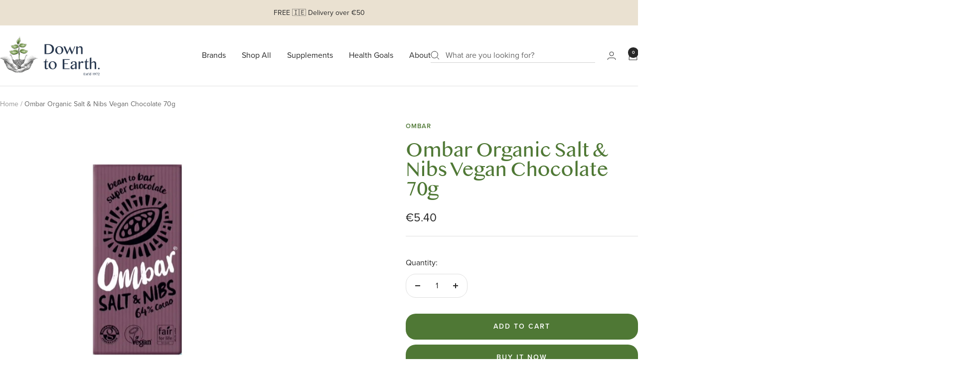

--- FILE ---
content_type: text/html; charset=utf-8
request_url: https://downtoearth.ie/products/ombar-organic-salt-nibs-vegan-chocolate-70g
body_size: 45183
content:
<!doctype html><html class="no-js" lang="en" dir="ltr">
  <head>
    <meta charset="utf-8">
    <meta name="viewport" content="width=device-width, initial-scale=1.0, height=device-height, minimum-scale=1.0, maximum-scale=1.0">
    <meta name="theme-color" content="#ffffff">

    <title>Ombar Organic Salt &amp; Nibs Vegan Chocolate 70g</title><meta name="description" content="Ombar Organic Salt &amp; Nibs Vegan Chocolate 70g- Om Bar Raw, refined sugar-free, dairy-free, gluten-free, and certified vegan, organic, and fair trade chocolate. Buy online &amp; In-Store at Down To Earth Health Store &amp; Homeopathic Dispensary, Dublin, Ireland"><link rel="canonical" href="https://downtoearth.ie/products/ombar-organic-salt-nibs-vegan-chocolate-70g"><link rel="shortcut icon" href="//downtoearth.ie/cdn/shop/files/Asset_1DTE_favicon.png?v=1744832079&width=96" type="image/png"><link rel="preconnect" href="https://cdn.shopify.com">
    <link rel="dns-prefetch" href="https://productreviews.shopifycdn.com">
    <link rel="dns-prefetch" href="https://www.google-analytics.com"><link rel="preconnect" href="https://fonts.shopifycdn.com" crossorigin><link rel="preload" as="style" href="//downtoearth.ie/cdn/shop/t/25/assets/theme.css?v=1411064919436686131756224968">
    <link rel="preload" as="script" href="//downtoearth.ie/cdn/shop/t/25/assets/vendor.js?v=32643890569905814191740754818">
    <link rel="preload" as="script" href="//downtoearth.ie/cdn/shop/t/25/assets/theme.js?v=108561701893297286041740754820">
    <link rel="preload" as="style" href="//downtoearth.ie/cdn/shop/t/25/assets/custom.css?v=97276418590614411351750259456">

    <link rel="stylesheet" href="https://use.typekit.net/wlf7sqj.css">
    <link href="//downtoearth.ie/cdn/shop/t/25/assets/fonts.css?v=53373190205813603381742471378" rel="stylesheet" type="text/css" media="all" />
<link rel="preload" as="fetch" href="/products/ombar-organic-salt-nibs-vegan-chocolate-70g.js" crossorigin><meta property="og:type" content="product">
  <meta property="og:title" content="Ombar Organic Salt &amp; Nibs Vegan Chocolate 70g">
  <meta property="product:price:amount" content="5.40">
  <meta property="product:price:currency" content="EUR">
  <meta property="product:availability" content="in stock"><meta property="og:image" content="http://downtoearth.ie/cdn/shop/files/Ombar_Organic_Salt_Nibs_Vegan_Chocolate_70g.png?v=1744818136&width=1024">
  <meta property="og:image:secure_url" content="https://downtoearth.ie/cdn/shop/files/Ombar_Organic_Salt_Nibs_Vegan_Chocolate_70g.png?v=1744818136&width=1024">
  <meta property="og:image:width" content="600">
  <meta property="og:image:height" content="600"><meta property="og:description" content="Ombar Organic Salt &amp; Nibs Vegan Chocolate 70g- Om Bar Raw, refined sugar-free, dairy-free, gluten-free, and certified vegan, organic, and fair trade chocolate. Buy online &amp; In-Store at Down To Earth Health Store &amp; Homeopathic Dispensary, Dublin, Ireland"><meta property="og:url" content="https://downtoearth.ie/products/ombar-organic-salt-nibs-vegan-chocolate-70g">
<meta property="og:site_name" content="Down to Earth Healthfood Store"><meta name="twitter:card" content="summary"><meta name="twitter:title" content="Ombar Organic Salt &amp; Nibs Vegan Chocolate 70g">
  <meta name="twitter:description" content="Rich, creamy 64% chocolate with a touch of sustainably sourced salt from the Kalahari Desert and our delicious, fruity cacao nibs – creamy, salty and crunchy, all in one delicious bar.
We keep our cacao unroasted to preserve the heat-sensitive polyphenols (healthy plant compounds), ensuring our chocolate stays nutrient-rich and full of flavour, as nature intended.
Ingredients

Unroasted Cacao*♦, Coconut Sugar*♦, Creamed Coconut*, Cocoa Butter*, Cacao Nibs*♦ (5.7%), Vanilla Extract*, Desert Salt (0.5%).*Certified organic. ♦Fair trade certified according to the Fair for Life standard (71%).Cocoa solids 60% minimum. Allergy information: may contain nuts.


All Ombar products are refined sugar-free, dairy-free, gluten-free and certified vegan, organic, and fair trade.


"><meta name="twitter:image" content="https://downtoearth.ie/cdn/shop/files/Ombar_Organic_Salt_Nibs_Vegan_Chocolate_70g.png?v=1744818136&width=1200">
  <meta name="twitter:image:alt" content="Ombar Organic Salt &amp; Nibs Vegan Chocolate 70g">
    <script type="application/ld+json">{"@context":"http:\/\/schema.org\/","@id":"\/products\/ombar-organic-salt-nibs-vegan-chocolate-70g#product","@type":"Product","brand":{"@type":"Brand","name":"Ombar"},"category":"Chocolate","description":"Rich, creamy 64% chocolate with a touch of sustainably sourced salt from the Kalahari Desert and our delicious, fruity cacao nibs – creamy, salty and crunchy, all in one delicious bar.\nWe keep our cacao unroasted to preserve the heat-sensitive polyphenols (healthy plant compounds), ensuring our chocolate stays nutrient-rich and full of flavour, as nature intended.\nIngredients\n\nUnroasted Cacao*♦, Coconut Sugar*♦, Creamed Coconut*, Cocoa Butter*, Cacao Nibs*♦ (5.7%), Vanilla Extract*, Desert Salt (0.5%).*Certified organic. ♦Fair trade certified according to the Fair for Life standard (71%).Cocoa solids 60% minimum. Allergy information: may contain nuts.\n\n\nAll Ombar products are refined sugar-free, dairy-free, gluten-free and certified vegan, organic, and fair trade.\n\n\n","image":"https:\/\/downtoearth.ie\/cdn\/shop\/files\/Ombar_Organic_Salt_Nibs_Vegan_Chocolate_70g.png?v=1744818136\u0026width=1920","name":"Ombar Organic Salt \u0026 Nibs Vegan Chocolate 70g","offers":{"@id":"\/products\/ombar-organic-salt-nibs-vegan-chocolate-70g?variant=32303553085529#offer","@type":"Offer","availability":"http:\/\/schema.org\/InStock","price":"5.40","priceCurrency":"EUR","url":"https:\/\/downtoearth.ie\/products\/ombar-organic-salt-nibs-vegan-chocolate-70g?variant=32303553085529"},"url":"https:\/\/downtoearth.ie\/products\/ombar-organic-salt-nibs-vegan-chocolate-70g"}</script><script type="application/ld+json">
  {
    "@context": "https://schema.org",
    "@type": "BreadcrumbList",
    "itemListElement": [{
        "@type": "ListItem",
        "position": 1,
        "name": "Home",
        "item": "https://downtoearth.ie"
      },{
            "@type": "ListItem",
            "position": 2,
            "name": "Ombar Organic Salt \u0026 Nibs Vegan Chocolate 70g",
            "item": "https://downtoearth.ie/products/ombar-organic-salt-nibs-vegan-chocolate-70g"
          }]
  }
</script>
    <link rel="preload" href="//downtoearth.ie/cdn/fonts/josefin_sans/josefinsans_n3.374d5f789b55dc43ab676daa4d4b2e3218eb6d25.woff2" as="font" type="font/woff2" crossorigin><link rel="preload" href="//downtoearth.ie/cdn/fonts/montserrat/montserrat_n4.81949fa0ac9fd2021e16436151e8eaa539321637.woff2" as="font" type="font/woff2" crossorigin><style>
  /* Typography (heading) */
  @font-face {
  font-family: "Josefin Sans";
  font-weight: 300;
  font-style: normal;
  font-display: swap;
  src: url("//downtoearth.ie/cdn/fonts/josefin_sans/josefinsans_n3.374d5f789b55dc43ab676daa4d4b2e3218eb6d25.woff2") format("woff2"),
       url("//downtoearth.ie/cdn/fonts/josefin_sans/josefinsans_n3.96e999b56a2455ae25366c2fa92b6bd8280af01a.woff") format("woff");
}

@font-face {
  font-family: "Josefin Sans";
  font-weight: 300;
  font-style: italic;
  font-display: swap;
  src: url("//downtoearth.ie/cdn/fonts/josefin_sans/josefinsans_i3.fa135db3a1aedba72fa0faddcfc63015a658db80.woff2") format("woff2"),
       url("//downtoearth.ie/cdn/fonts/josefin_sans/josefinsans_i3.7b6eb36e9626277bd8a95b07388a9e1123f85281.woff") format("woff");
}

/* Typography (body) */
  @font-face {
  font-family: Montserrat;
  font-weight: 400;
  font-style: normal;
  font-display: swap;
  src: url("//downtoearth.ie/cdn/fonts/montserrat/montserrat_n4.81949fa0ac9fd2021e16436151e8eaa539321637.woff2") format("woff2"),
       url("//downtoearth.ie/cdn/fonts/montserrat/montserrat_n4.a6c632ca7b62da89c3594789ba828388aac693fe.woff") format("woff");
}

@font-face {
  font-family: Montserrat;
  font-weight: 400;
  font-style: italic;
  font-display: swap;
  src: url("//downtoearth.ie/cdn/fonts/montserrat/montserrat_i4.5a4ea298b4789e064f62a29aafc18d41f09ae59b.woff2") format("woff2"),
       url("//downtoearth.ie/cdn/fonts/montserrat/montserrat_i4.072b5869c5e0ed5b9d2021e4c2af132e16681ad2.woff") format("woff");
}

@font-face {
  font-family: Montserrat;
  font-weight: 600;
  font-style: normal;
  font-display: swap;
  src: url("//downtoearth.ie/cdn/fonts/montserrat/montserrat_n6.1326b3e84230700ef15b3a29fb520639977513e0.woff2") format("woff2"),
       url("//downtoearth.ie/cdn/fonts/montserrat/montserrat_n6.652f051080eb14192330daceed8cd53dfdc5ead9.woff") format("woff");
}

@font-face {
  font-family: Montserrat;
  font-weight: 600;
  font-style: italic;
  font-display: swap;
  src: url("//downtoearth.ie/cdn/fonts/montserrat/montserrat_i6.e90155dd2f004112a61c0322d66d1f59dadfa84b.woff2") format("woff2"),
       url("//downtoearth.ie/cdn/fonts/montserrat/montserrat_i6.41470518d8e9d7f1bcdd29a447c2397e5393943f.woff") format("woff");
}

:root {--heading-color: 79, 120, 53;
    --text-color: 40, 40, 40;
    --background: 255, 255, 255;
    --secondary-background: 245, 245, 245;
    --border-color: 223, 223, 223;
    --border-color-darker: 169, 169, 169;
    --success-color: 79, 120, 53;
    --success-background: 220, 228, 215;
    --error-color: 188, 44, 26;
    --error-background: 250, 240, 239;
    --primary-button-background: 79, 120, 53;
    --primary-button-text-color: 255, 255, 255;
    --secondary-button-background: 79, 120, 53;
    --secondary-button-text-color: 255, 255, 255;
    --product-star-rating: 246, 164, 41;
    --product-on-sale-accent: 188, 44, 26;
    --product-sold-out-accent: 246, 164, 41;
    --product-custom-label-background: 234, 225, 209;
    --product-custom-label-text-color: 0, 0, 0;
    --product-custom-label-2-background: 243, 255, 52;
    --product-custom-label-2-text-color: 0, 0, 0;
    --product-low-stock-text-color: 222, 42, 42;
    --product-in-stock-text-color: 79, 120, 53;
    --loading-bar-background: 40, 40, 40;

    /* We duplicate some "base" colors as root colors, which is useful to use on drawer elements or popover without. Those should not be overridden to avoid issues */
    --root-heading-color: 79, 120, 53;
    --root-text-color: 40, 40, 40;
    --root-background: 255, 255, 255;
    --root-border-color: 223, 223, 223;
    --root-primary-button-background: 79, 120, 53;
    --root-primary-button-text-color: 255, 255, 255;

    --base-font-size: 16px;
    --heading-font-family: 'bangla',  "Josefin Sans", sans-serif;
    --heading-font-weight: 300;
    --heading-font-style: normal;
    --heading-text-transform: normal;
    --text-font-family: proxima-nova, Montserrat, sans-serif;
    --text-font-weight: 400;
    --text-font-style: normal;
    --text-font-bold-weight: 600;

    /* Typography (font size) */
    --heading-xxsmall-font-size: 11px;
    --heading-xsmall-font-size: 11px;
    --heading-small-font-size: 12px;
    --heading-large-font-size: 36px;
    --heading-h1-font-size: 36px;
    --heading-h2-font-size: 30px;
    --heading-h3-font-size: 26px;
    --heading-h4-font-size: 24px;
    --heading-h5-font-size: 20px;
    --heading-h6-font-size: 16px;

    /* Control the look and feel of the theme by changing radius of various elements */
    --button-border-radius: 20px;
    --block-border-radius: 0px;
    --block-border-radius-reduced: 0px;
    --color-swatch-border-radius: 0px;

    /* Button size */
    --button-height: 48px;
    --button-small-height: 40px;

    /* Form related */
    --form-input-field-height: 48px;
    --form-input-gap: 16px;
    --form-submit-margin: 24px;

    /* Product listing related variables */
    --product-list-block-spacing: 32px;

    /* Video related */
    --play-button-background: 255, 255, 255;
    --play-button-arrow: 40, 40, 40;

    /* RTL support */
    --transform-logical-flip: 1;
    --transform-origin-start: left;
    --transform-origin-end: right;

    /* Other */
    --zoom-cursor-svg-url: url(//downtoearth.ie/cdn/shop/t/25/assets/zoom-cursor.svg?v=129953394468179492811744032329);
    --arrow-right-svg-url: url(//downtoearth.ie/cdn/shop/t/25/assets/arrow-right.svg?v=70740017276485900791741339304);
    --arrow-left-svg-url: url(//downtoearth.ie/cdn/shop/t/25/assets/arrow-left.svg?v=20859819828309117001741339304);

    /* Some useful variables that we can reuse in our CSS. Some explanation are needed for some of them:
       - container-max-width-minus-gutters: represents the container max width without the edge gutters
       - container-outer-width: considering the screen width, represent all the space outside the container
       - container-outer-margin: same as container-outer-width but get set to 0 inside a container
       - container-inner-width: the effective space inside the container (minus gutters)
       - grid-column-width: represents the width of a single column of the grid
       - vertical-breather: this is a variable that defines the global "spacing" between sections, and inside the section
                            to create some "breath" and minimum spacing
     */
    --container-max-width: 1600px;
    --container-gutter: 24px;
    --container-max-width-minus-gutters: calc(var(--container-max-width) - (var(--container-gutter)) * 2);
    --container-outer-width: max(calc((100vw - var(--container-max-width-minus-gutters)) / 2), var(--container-gutter));
    --container-outer-margin: var(--container-outer-width);
    --container-inner-width: calc(100vw - var(--container-outer-width) * 2);

    --grid-column-count: 10;
    --grid-gap: 24px;
    --grid-column-width: calc((100vw - var(--container-outer-width) * 2 - var(--grid-gap) * (var(--grid-column-count) - 1)) / var(--grid-column-count));

    --vertical-breather: 36px;
    --vertical-breather-tight: 36px;

    /* Shopify related variables */
    --payment-terms-background-color: #ffffff;
  }

  @media screen and (min-width: 741px) {
    :root {
      --container-gutter: 40px;
      --grid-column-count: 20;
      --vertical-breather: 48px;
      --vertical-breather-tight: 48px;

      /* Typography (font size) */
      --heading-xsmall-font-size: 12px;
      --heading-small-font-size: 13px;
      --heading-large-font-size: 52px;
      --heading-h1-font-size: 48px;
      --heading-h2-font-size: 38px;
      --heading-h3-font-size: 32px;
      --heading-h4-font-size: 24px;
      --heading-h5-font-size: 20px;
      --heading-h6-font-size: 18px;

      /* Form related */
      --form-input-field-height: 52px;
      --form-submit-margin: 32px;

      /* Button size */
      --button-height: 52px;
      --button-small-height: 44px;
    }
  }

  @media screen and (min-width: 1200px) {
    :root {
      --vertical-breather: 64px;
      --vertical-breather-tight: 48px;
      --product-list-block-spacing: 48px;

      /* Typography */
      --heading-large-font-size: 64px;
      --heading-h1-font-size: 56px;
      --heading-h2-font-size: 48px;
      --heading-h3-font-size: 36px;
      --heading-h4-font-size: 30px;
      --heading-h5-font-size: 24px;
      --heading-h6-font-size: 18px;
    }
  }

  @media screen and (min-width: 1600px) {
    :root {
      --vertical-breather: 64px;
      --vertical-breather-tight: 48px;
    }
  }
</style>

    <script>
  // This allows to expose several variables to the global scope, to be used in scripts
  window.themeVariables = {
    settings: {
      direction: "ltr",
      pageType: "product",
      cartCount: 0,
      moneyFormat: "€{{amount}}",
      moneyWithCurrencyFormat: "€{{amount}} EUR",
      showVendor: true,
      discountMode: "saving",
      currencyCodeEnabled: false,
      cartType: "message",
      cartCurrency: "EUR",
      mobileZoomFactor: 2.5
    },

    routes: {
      host: "downtoearth.ie",
      rootUrl: "\/",
      rootUrlWithoutSlash: '',
      cartUrl: "\/cart",
      cartAddUrl: "\/cart\/add",
      cartChangeUrl: "\/cart\/change",
      searchUrl: "\/search",
      predictiveSearchUrl: "\/search\/suggest",
      productRecommendationsUrl: "\/recommendations\/products"
    },

    strings: {
      accessibilityDelete: "Delete",
      accessibilityClose: "Close",
      collectionSoldOut: "Sold out",
      collectionDiscount: "Save @savings@",
      productSalePrice: "Sale price",
      productRegularPrice: "Regular price",
      productFormUnavailable: "Unavailable",
      productFormSoldOut: "Sold out",
      productFormPreOrder: "Pre-order",
      productFormAddToCart: "Add to cart",
      searchNoResults: "No results could be found.",
      searchNewSearch: "New search",
      searchProducts: "Products",
      searchArticles: "Journal",
      searchPages: "Pages",
      searchCollections: "Collections",
      cartViewCart: "View cart",
      cartItemAdded: "Item added to your cart!",
      cartItemAddedShort: "Added to your cart!",
      cartAddOrderNote: "Add order note",
      cartEditOrderNote: "Edit order note",
      shippingEstimatorNoResults: "Sorry, we do not ship to your address.",
      shippingEstimatorOneResult: "There is one shipping rate for your address:",
      shippingEstimatorMultipleResults: "There are several shipping rates for your address:",
      shippingEstimatorError: "One or more error occurred while retrieving shipping rates:"
    },

    libs: {
      flickity: "\/\/downtoearth.ie\/cdn\/shop\/t\/25\/assets\/flickity.js?v=176646718982628074891740754818",
      photoswipe: "\/\/downtoearth.ie\/cdn\/shop\/t\/25\/assets\/photoswipe.js?v=132268647426145925301740754818",
      qrCode: "\/\/downtoearth.ie\/cdn\/shopifycloud\/storefront\/assets\/themes_support\/vendor\/qrcode-3f2b403b.js"
    },

    breakpoints: {
      phone: 'screen and (max-width: 740px)',
      tablet: 'screen and (min-width: 741px) and (max-width: 999px)',
      tabletAndUp: 'screen and (min-width: 741px)',
      pocket: 'screen and (max-width: 999px)',
      lap: 'screen and (min-width: 1000px) and (max-width: 1199px)',
      lapAndUp: 'screen and (min-width: 1000px)',
      desktop: 'screen and (min-width: 1200px)',
      wide: 'screen and (min-width: 1400px)'
    }
  };

  window.addEventListener('pageshow', async () => {
    const cartContent = await (await fetch(`${window.themeVariables.routes.cartUrl}.js`, {cache: 'reload'})).json();
    document.documentElement.dispatchEvent(new CustomEvent('cart:refresh', {detail: {cart: cartContent}}));
  });

  if ('noModule' in HTMLScriptElement.prototype) {
    // Old browsers (like IE) that does not support module will be considered as if not executing JS at all
    document.documentElement.className = document.documentElement.className.replace('no-js', 'js');

    requestAnimationFrame(() => {
      const viewportHeight = (window.visualViewport ? window.visualViewport.height : document.documentElement.clientHeight);
      document.documentElement.style.setProperty('--window-height',viewportHeight + 'px');
    });
  }// We save the product ID in local storage to be eventually used for recently viewed section
    try {
      const items = JSON.parse(localStorage.getItem('theme:recently-viewed-products') || '[]');

      // We check if the current product already exists, and if it does not, we add it at the start
      if (!items.includes(4758865641561)) {
        items.unshift(4758865641561);
      }

      localStorage.setItem('theme:recently-viewed-products', JSON.stringify(items.slice(0, 20)));
    } catch (e) {
      // Safari in private mode does not allow setting item, we silently fail
    }</script>

    <link rel="stylesheet" href="//downtoearth.ie/cdn/shop/t/25/assets/theme.css?v=1411064919436686131756224968">
    <link rel="stylesheet" href="//downtoearth.ie/cdn/shop/t/25/assets/custom.css?v=97276418590614411351750259456">
    <script src="//downtoearth.ie/cdn/shop/t/25/assets/vendor.js?v=32643890569905814191740754818" defer></script>
    <script src="//downtoearth.ie/cdn/shop/t/25/assets/theme.js?v=108561701893297286041740754820" defer></script>
    <script src="//downtoearth.ie/cdn/shop/t/25/assets/custom.js?v=62308932349680337691743002834" defer></script>

    <script>window.performance && window.performance.mark && window.performance.mark('shopify.content_for_header.start');</script><meta name="google-site-verification" content="YR2nBz8BwC5GpzP4-2hBzDqYSEQ2tf1n_Sa7sYG-rLA">
<meta id="shopify-digital-wallet" name="shopify-digital-wallet" content="/2329378905/digital_wallets/dialog">
<meta name="shopify-checkout-api-token" content="ad1fd3d00f0d91dc791a205e9b2d4b81">
<meta id="in-context-paypal-metadata" data-shop-id="2329378905" data-venmo-supported="false" data-environment="production" data-locale="en_US" data-paypal-v4="true" data-currency="EUR">
<link rel="alternate" type="application/json+oembed" href="https://downtoearth.ie/products/ombar-organic-salt-nibs-vegan-chocolate-70g.oembed">
<script async="async" src="/checkouts/internal/preloads.js?locale=en-IE"></script>
<script id="shopify-features" type="application/json">{"accessToken":"ad1fd3d00f0d91dc791a205e9b2d4b81","betas":["rich-media-storefront-analytics"],"domain":"downtoearth.ie","predictiveSearch":true,"shopId":2329378905,"locale":"en"}</script>
<script>var Shopify = Shopify || {};
Shopify.shop = "downtoearthie.myshopify.com";
Shopify.locale = "en";
Shopify.currency = {"active":"EUR","rate":"1.0"};
Shopify.country = "IE";
Shopify.theme = {"name":"[GitHub Sync] Live 🚨 DO NOT UNPUBLISH [08.05.25]","id":176969253196,"schema_name":"Focal","schema_version":"🔒12.4.0","theme_store_id":null,"role":"main"};
Shopify.theme.handle = "null";
Shopify.theme.style = {"id":null,"handle":null};
Shopify.cdnHost = "downtoearth.ie/cdn";
Shopify.routes = Shopify.routes || {};
Shopify.routes.root = "/";</script>
<script type="module">!function(o){(o.Shopify=o.Shopify||{}).modules=!0}(window);</script>
<script>!function(o){function n(){var o=[];function n(){o.push(Array.prototype.slice.apply(arguments))}return n.q=o,n}var t=o.Shopify=o.Shopify||{};t.loadFeatures=n(),t.autoloadFeatures=n()}(window);</script>
<script id="shop-js-analytics" type="application/json">{"pageType":"product"}</script>
<script defer="defer" async type="module" src="//downtoearth.ie/cdn/shopifycloud/shop-js/modules/v2/client.init-shop-cart-sync_BT-GjEfc.en.esm.js"></script>
<script defer="defer" async type="module" src="//downtoearth.ie/cdn/shopifycloud/shop-js/modules/v2/chunk.common_D58fp_Oc.esm.js"></script>
<script defer="defer" async type="module" src="//downtoearth.ie/cdn/shopifycloud/shop-js/modules/v2/chunk.modal_xMitdFEc.esm.js"></script>
<script type="module">
  await import("//downtoearth.ie/cdn/shopifycloud/shop-js/modules/v2/client.init-shop-cart-sync_BT-GjEfc.en.esm.js");
await import("//downtoearth.ie/cdn/shopifycloud/shop-js/modules/v2/chunk.common_D58fp_Oc.esm.js");
await import("//downtoearth.ie/cdn/shopifycloud/shop-js/modules/v2/chunk.modal_xMitdFEc.esm.js");

  window.Shopify.SignInWithShop?.initShopCartSync?.({"fedCMEnabled":true,"windoidEnabled":true});

</script>
<script>(function() {
  var isLoaded = false;
  function asyncLoad() {
    if (isLoaded) return;
    isLoaded = true;
    var urls = ["https:\/\/reorder-master.hulkapps.com\/reorderjs\/re-order.js?1592891922\u0026shop=downtoearthie.myshopify.com","https:\/\/loox.io\/widget\/QoXQbLfFOm\/loox.1741360087630.js?shop=downtoearthie.myshopify.com"];
    for (var i = 0; i < urls.length; i++) {
      var s = document.createElement('script');
      s.type = 'text/javascript';
      s.async = true;
      s.src = urls[i];
      var x = document.getElementsByTagName('script')[0];
      x.parentNode.insertBefore(s, x);
    }
  };
  if(window.attachEvent) {
    window.attachEvent('onload', asyncLoad);
  } else {
    window.addEventListener('load', asyncLoad, false);
  }
})();</script>
<script id="__st">var __st={"a":2329378905,"offset":0,"reqid":"f2be5bb7-ee74-413c-b8ef-9ff3adce76fc-1769384527","pageurl":"downtoearth.ie\/products\/ombar-organic-salt-nibs-vegan-chocolate-70g","u":"0db17d9595f4","p":"product","rtyp":"product","rid":4758865641561};</script>
<script>window.ShopifyPaypalV4VisibilityTracking = true;</script>
<script id="captcha-bootstrap">!function(){'use strict';const t='contact',e='account',n='new_comment',o=[[t,t],['blogs',n],['comments',n],[t,'customer']],c=[[e,'customer_login'],[e,'guest_login'],[e,'recover_customer_password'],[e,'create_customer']],r=t=>t.map((([t,e])=>`form[action*='/${t}']:not([data-nocaptcha='true']) input[name='form_type'][value='${e}']`)).join(','),a=t=>()=>t?[...document.querySelectorAll(t)].map((t=>t.form)):[];function s(){const t=[...o],e=r(t);return a(e)}const i='password',u='form_key',d=['recaptcha-v3-token','g-recaptcha-response','h-captcha-response',i],f=()=>{try{return window.sessionStorage}catch{return}},m='__shopify_v',_=t=>t.elements[u];function p(t,e,n=!1){try{const o=window.sessionStorage,c=JSON.parse(o.getItem(e)),{data:r}=function(t){const{data:e,action:n}=t;return t[m]||n?{data:e,action:n}:{data:t,action:n}}(c);for(const[e,n]of Object.entries(r))t.elements[e]&&(t.elements[e].value=n);n&&o.removeItem(e)}catch(o){console.error('form repopulation failed',{error:o})}}const l='form_type',E='cptcha';function T(t){t.dataset[E]=!0}const w=window,h=w.document,L='Shopify',v='ce_forms',y='captcha';let A=!1;((t,e)=>{const n=(g='f06e6c50-85a8-45c8-87d0-21a2b65856fe',I='https://cdn.shopify.com/shopifycloud/storefront-forms-hcaptcha/ce_storefront_forms_captcha_hcaptcha.v1.5.2.iife.js',D={infoText:'Protected by hCaptcha',privacyText:'Privacy',termsText:'Terms'},(t,e,n)=>{const o=w[L][v],c=o.bindForm;if(c)return c(t,g,e,D).then(n);var r;o.q.push([[t,g,e,D],n]),r=I,A||(h.body.append(Object.assign(h.createElement('script'),{id:'captcha-provider',async:!0,src:r})),A=!0)});var g,I,D;w[L]=w[L]||{},w[L][v]=w[L][v]||{},w[L][v].q=[],w[L][y]=w[L][y]||{},w[L][y].protect=function(t,e){n(t,void 0,e),T(t)},Object.freeze(w[L][y]),function(t,e,n,w,h,L){const[v,y,A,g]=function(t,e,n){const i=e?o:[],u=t?c:[],d=[...i,...u],f=r(d),m=r(i),_=r(d.filter((([t,e])=>n.includes(e))));return[a(f),a(m),a(_),s()]}(w,h,L),I=t=>{const e=t.target;return e instanceof HTMLFormElement?e:e&&e.form},D=t=>v().includes(t);t.addEventListener('submit',(t=>{const e=I(t);if(!e)return;const n=D(e)&&!e.dataset.hcaptchaBound&&!e.dataset.recaptchaBound,o=_(e),c=g().includes(e)&&(!o||!o.value);(n||c)&&t.preventDefault(),c&&!n&&(function(t){try{if(!f())return;!function(t){const e=f();if(!e)return;const n=_(t);if(!n)return;const o=n.value;o&&e.removeItem(o)}(t);const e=Array.from(Array(32),(()=>Math.random().toString(36)[2])).join('');!function(t,e){_(t)||t.append(Object.assign(document.createElement('input'),{type:'hidden',name:u})),t.elements[u].value=e}(t,e),function(t,e){const n=f();if(!n)return;const o=[...t.querySelectorAll(`input[type='${i}']`)].map((({name:t})=>t)),c=[...d,...o],r={};for(const[a,s]of new FormData(t).entries())c.includes(a)||(r[a]=s);n.setItem(e,JSON.stringify({[m]:1,action:t.action,data:r}))}(t,e)}catch(e){console.error('failed to persist form',e)}}(e),e.submit())}));const S=(t,e)=>{t&&!t.dataset[E]&&(n(t,e.some((e=>e===t))),T(t))};for(const o of['focusin','change'])t.addEventListener(o,(t=>{const e=I(t);D(e)&&S(e,y())}));const B=e.get('form_key'),M=e.get(l),P=B&&M;t.addEventListener('DOMContentLoaded',(()=>{const t=y();if(P)for(const e of t)e.elements[l].value===M&&p(e,B);[...new Set([...A(),...v().filter((t=>'true'===t.dataset.shopifyCaptcha))])].forEach((e=>S(e,t)))}))}(h,new URLSearchParams(w.location.search),n,t,e,['guest_login'])})(!0,!0)}();</script>
<script integrity="sha256-4kQ18oKyAcykRKYeNunJcIwy7WH5gtpwJnB7kiuLZ1E=" data-source-attribution="shopify.loadfeatures" defer="defer" src="//downtoearth.ie/cdn/shopifycloud/storefront/assets/storefront/load_feature-a0a9edcb.js" crossorigin="anonymous"></script>
<script data-source-attribution="shopify.dynamic_checkout.dynamic.init">var Shopify=Shopify||{};Shopify.PaymentButton=Shopify.PaymentButton||{isStorefrontPortableWallets:!0,init:function(){window.Shopify.PaymentButton.init=function(){};var t=document.createElement("script");t.src="https://downtoearth.ie/cdn/shopifycloud/portable-wallets/latest/portable-wallets.en.js",t.type="module",document.head.appendChild(t)}};
</script>
<script data-source-attribution="shopify.dynamic_checkout.buyer_consent">
  function portableWalletsHideBuyerConsent(e){var t=document.getElementById("shopify-buyer-consent"),n=document.getElementById("shopify-subscription-policy-button");t&&n&&(t.classList.add("hidden"),t.setAttribute("aria-hidden","true"),n.removeEventListener("click",e))}function portableWalletsShowBuyerConsent(e){var t=document.getElementById("shopify-buyer-consent"),n=document.getElementById("shopify-subscription-policy-button");t&&n&&(t.classList.remove("hidden"),t.removeAttribute("aria-hidden"),n.addEventListener("click",e))}window.Shopify?.PaymentButton&&(window.Shopify.PaymentButton.hideBuyerConsent=portableWalletsHideBuyerConsent,window.Shopify.PaymentButton.showBuyerConsent=portableWalletsShowBuyerConsent);
</script>
<script>
  function portableWalletsCleanup(e){e&&e.src&&console.error("Failed to load portable wallets script "+e.src);var t=document.querySelectorAll("shopify-accelerated-checkout .shopify-payment-button__skeleton, shopify-accelerated-checkout-cart .wallet-cart-button__skeleton"),e=document.getElementById("shopify-buyer-consent");for(let e=0;e<t.length;e++)t[e].remove();e&&e.remove()}function portableWalletsNotLoadedAsModule(e){e instanceof ErrorEvent&&"string"==typeof e.message&&e.message.includes("import.meta")&&"string"==typeof e.filename&&e.filename.includes("portable-wallets")&&(window.removeEventListener("error",portableWalletsNotLoadedAsModule),window.Shopify.PaymentButton.failedToLoad=e,"loading"===document.readyState?document.addEventListener("DOMContentLoaded",window.Shopify.PaymentButton.init):window.Shopify.PaymentButton.init())}window.addEventListener("error",portableWalletsNotLoadedAsModule);
</script>

<script type="module" src="https://downtoearth.ie/cdn/shopifycloud/portable-wallets/latest/portable-wallets.en.js" onError="portableWalletsCleanup(this)" crossorigin="anonymous"></script>
<script nomodule>
  document.addEventListener("DOMContentLoaded", portableWalletsCleanup);
</script>

<script id='scb4127' type='text/javascript' async='' src='https://downtoearth.ie/cdn/shopifycloud/privacy-banner/storefront-banner.js'></script><link id="shopify-accelerated-checkout-styles" rel="stylesheet" media="screen" href="https://downtoearth.ie/cdn/shopifycloud/portable-wallets/latest/accelerated-checkout-backwards-compat.css" crossorigin="anonymous">
<style id="shopify-accelerated-checkout-cart">
        #shopify-buyer-consent {
  margin-top: 1em;
  display: inline-block;
  width: 100%;
}

#shopify-buyer-consent.hidden {
  display: none;
}

#shopify-subscription-policy-button {
  background: none;
  border: none;
  padding: 0;
  text-decoration: underline;
  font-size: inherit;
  cursor: pointer;
}

#shopify-subscription-policy-button::before {
  box-shadow: none;
}

      </style>

<script>window.performance && window.performance.mark && window.performance.mark('shopify.content_for_header.end');</script>
  <!-- BEGIN app block: shopify://apps/zenbundle/blocks/app/7cd6ef1b-b427-44f1-87bc-7fa41cbb3721 -->

<!-- Zenbundle Snippet -->
<script type="application/javascript">
  !function(n,e){if(!n.zenbundle){["https://api.zenbundle.com","https://mtc.zenbundle.com","https://mtx.zenbundle.com","https://static.zenbundle.com","https://static-component.zenbundle.com","https://video.zenbundle.com"].forEach((function(n){var e=document.createElement("link");e.rel="preconnect",e.href=n,e.crossOrigin="anonymous",document.head.appendChild(e)}));var t=new EventTarget,o=n.zenbundle={configs:{apiKey:e,configUrl:"https://mtc.zenbundle.com/integrations/"+e+"/configs.json"},eventEmitter:t,onReady:function(e){t.addEventListener("ready",(function(){e(n.zenbundle)}))}},c=new XMLHttpRequest;c.open("GET",o.configs.configUrl,!0),c.onload=function(){if(c.status>=200&&c.status<300){var n=JSON.parse(c.responseText);Object.assign(o.configs,n);var e=o.configs.webSdkUrl,t=document.createElement("link");t.rel="preload",t.href=e,t.as="script",t.crossOrigin="anonymous",document.head.appendChild(t);var s=document.createElement("script");s.async=!0,s.src=e,s.crossOrigin="anonymous",document.head.appendChild(s)}},c.send()}}
  (window, '1bbb0683-00d0-4603-81cf-4e2935b77791');
</script>




<!-- END app block --><!-- BEGIN app block: shopify://apps/klaviyo-email-marketing-sms/blocks/klaviyo-onsite-embed/2632fe16-c075-4321-a88b-50b567f42507 -->












  <script async src="https://static.klaviyo.com/onsite/js/W5fvAA/klaviyo.js?company_id=W5fvAA"></script>
  <script>!function(){if(!window.klaviyo){window._klOnsite=window._klOnsite||[];try{window.klaviyo=new Proxy({},{get:function(n,i){return"push"===i?function(){var n;(n=window._klOnsite).push.apply(n,arguments)}:function(){for(var n=arguments.length,o=new Array(n),w=0;w<n;w++)o[w]=arguments[w];var t="function"==typeof o[o.length-1]?o.pop():void 0,e=new Promise((function(n){window._klOnsite.push([i].concat(o,[function(i){t&&t(i),n(i)}]))}));return e}}})}catch(n){window.klaviyo=window.klaviyo||[],window.klaviyo.push=function(){var n;(n=window._klOnsite).push.apply(n,arguments)}}}}();</script>

  
    <script id="viewed_product">
      if (item == null) {
        var _learnq = _learnq || [];

        var MetafieldReviews = null
        var MetafieldYotpoRating = null
        var MetafieldYotpoCount = null
        var MetafieldLooxRating = null
        var MetafieldLooxCount = null
        var okendoProduct = null
        var okendoProductReviewCount = null
        var okendoProductReviewAverageValue = null
        try {
          // The following fields are used for Customer Hub recently viewed in order to add reviews.
          // This information is not part of __kla_viewed. Instead, it is part of __kla_viewed_reviewed_items
          MetafieldReviews = {};
          MetafieldYotpoRating = null
          MetafieldYotpoCount = null
          MetafieldLooxRating = null
          MetafieldLooxCount = null

          okendoProduct = null
          // If the okendo metafield is not legacy, it will error, which then requires the new json formatted data
          if (okendoProduct && 'error' in okendoProduct) {
            okendoProduct = null
          }
          okendoProductReviewCount = okendoProduct ? okendoProduct.reviewCount : null
          okendoProductReviewAverageValue = okendoProduct ? okendoProduct.reviewAverageValue : null
        } catch (error) {
          console.error('Error in Klaviyo onsite reviews tracking:', error);
        }

        var item = {
          Name: "Ombar Organic Salt \u0026 Nibs Vegan Chocolate 70g",
          ProductID: 4758865641561,
          Categories: ["All","Cooking","Food \u0026 Drink","Snacks","Sweets \u0026 Chocolate","Veganuary"],
          ImageURL: "https://downtoearth.ie/cdn/shop/files/Ombar_Organic_Salt_Nibs_Vegan_Chocolate_70g_grande.png?v=1744818136",
          URL: "https://downtoearth.ie/products/ombar-organic-salt-nibs-vegan-chocolate-70g",
          Brand: "Ombar",
          Price: "€5.40",
          Value: "5.40",
          CompareAtPrice: "€0.00"
        };
        _learnq.push(['track', 'Viewed Product', item]);
        _learnq.push(['trackViewedItem', {
          Title: item.Name,
          ItemId: item.ProductID,
          Categories: item.Categories,
          ImageUrl: item.ImageURL,
          Url: item.URL,
          Metadata: {
            Brand: item.Brand,
            Price: item.Price,
            Value: item.Value,
            CompareAtPrice: item.CompareAtPrice
          },
          metafields:{
            reviews: MetafieldReviews,
            yotpo:{
              rating: MetafieldYotpoRating,
              count: MetafieldYotpoCount,
            },
            loox:{
              rating: MetafieldLooxRating,
              count: MetafieldLooxCount,
            },
            okendo: {
              rating: okendoProductReviewAverageValue,
              count: okendoProductReviewCount,
            }
          }
        }]);
      }
    </script>
  




  <script>
    window.klaviyoReviewsProductDesignMode = false
  </script>







<!-- END app block --><script src="https://cdn.shopify.com/extensions/0199c80f-3fc5-769c-9434-a45d5b4e95b5/theme-app-extension-prod-28/assets/easytabs.min.js" type="text/javascript" defer="defer"></script>
<link href="https://monorail-edge.shopifysvc.com" rel="dns-prefetch">
<script>(function(){if ("sendBeacon" in navigator && "performance" in window) {try {var session_token_from_headers = performance.getEntriesByType('navigation')[0].serverTiming.find(x => x.name == '_s').description;} catch {var session_token_from_headers = undefined;}var session_cookie_matches = document.cookie.match(/_shopify_s=([^;]*)/);var session_token_from_cookie = session_cookie_matches && session_cookie_matches.length === 2 ? session_cookie_matches[1] : "";var session_token = session_token_from_headers || session_token_from_cookie || "";function handle_abandonment_event(e) {var entries = performance.getEntries().filter(function(entry) {return /monorail-edge.shopifysvc.com/.test(entry.name);});if (!window.abandonment_tracked && entries.length === 0) {window.abandonment_tracked = true;var currentMs = Date.now();var navigation_start = performance.timing.navigationStart;var payload = {shop_id: 2329378905,url: window.location.href,navigation_start,duration: currentMs - navigation_start,session_token,page_type: "product"};window.navigator.sendBeacon("https://monorail-edge.shopifysvc.com/v1/produce", JSON.stringify({schema_id: "online_store_buyer_site_abandonment/1.1",payload: payload,metadata: {event_created_at_ms: currentMs,event_sent_at_ms: currentMs}}));}}window.addEventListener('pagehide', handle_abandonment_event);}}());</script>
<script id="web-pixels-manager-setup">(function e(e,d,r,n,o){if(void 0===o&&(o={}),!Boolean(null===(a=null===(i=window.Shopify)||void 0===i?void 0:i.analytics)||void 0===a?void 0:a.replayQueue)){var i,a;window.Shopify=window.Shopify||{};var t=window.Shopify;t.analytics=t.analytics||{};var s=t.analytics;s.replayQueue=[],s.publish=function(e,d,r){return s.replayQueue.push([e,d,r]),!0};try{self.performance.mark("wpm:start")}catch(e){}var l=function(){var e={modern:/Edge?\/(1{2}[4-9]|1[2-9]\d|[2-9]\d{2}|\d{4,})\.\d+(\.\d+|)|Firefox\/(1{2}[4-9]|1[2-9]\d|[2-9]\d{2}|\d{4,})\.\d+(\.\d+|)|Chrom(ium|e)\/(9{2}|\d{3,})\.\d+(\.\d+|)|(Maci|X1{2}).+ Version\/(15\.\d+|(1[6-9]|[2-9]\d|\d{3,})\.\d+)([,.]\d+|)( \(\w+\)|)( Mobile\/\w+|) Safari\/|Chrome.+OPR\/(9{2}|\d{3,})\.\d+\.\d+|(CPU[ +]OS|iPhone[ +]OS|CPU[ +]iPhone|CPU IPhone OS|CPU iPad OS)[ +]+(15[._]\d+|(1[6-9]|[2-9]\d|\d{3,})[._]\d+)([._]\d+|)|Android:?[ /-](13[3-9]|1[4-9]\d|[2-9]\d{2}|\d{4,})(\.\d+|)(\.\d+|)|Android.+Firefox\/(13[5-9]|1[4-9]\d|[2-9]\d{2}|\d{4,})\.\d+(\.\d+|)|Android.+Chrom(ium|e)\/(13[3-9]|1[4-9]\d|[2-9]\d{2}|\d{4,})\.\d+(\.\d+|)|SamsungBrowser\/([2-9]\d|\d{3,})\.\d+/,legacy:/Edge?\/(1[6-9]|[2-9]\d|\d{3,})\.\d+(\.\d+|)|Firefox\/(5[4-9]|[6-9]\d|\d{3,})\.\d+(\.\d+|)|Chrom(ium|e)\/(5[1-9]|[6-9]\d|\d{3,})\.\d+(\.\d+|)([\d.]+$|.*Safari\/(?![\d.]+ Edge\/[\d.]+$))|(Maci|X1{2}).+ Version\/(10\.\d+|(1[1-9]|[2-9]\d|\d{3,})\.\d+)([,.]\d+|)( \(\w+\)|)( Mobile\/\w+|) Safari\/|Chrome.+OPR\/(3[89]|[4-9]\d|\d{3,})\.\d+\.\d+|(CPU[ +]OS|iPhone[ +]OS|CPU[ +]iPhone|CPU IPhone OS|CPU iPad OS)[ +]+(10[._]\d+|(1[1-9]|[2-9]\d|\d{3,})[._]\d+)([._]\d+|)|Android:?[ /-](13[3-9]|1[4-9]\d|[2-9]\d{2}|\d{4,})(\.\d+|)(\.\d+|)|Mobile Safari.+OPR\/([89]\d|\d{3,})\.\d+\.\d+|Android.+Firefox\/(13[5-9]|1[4-9]\d|[2-9]\d{2}|\d{4,})\.\d+(\.\d+|)|Android.+Chrom(ium|e)\/(13[3-9]|1[4-9]\d|[2-9]\d{2}|\d{4,})\.\d+(\.\d+|)|Android.+(UC? ?Browser|UCWEB|U3)[ /]?(15\.([5-9]|\d{2,})|(1[6-9]|[2-9]\d|\d{3,})\.\d+)\.\d+|SamsungBrowser\/(5\.\d+|([6-9]|\d{2,})\.\d+)|Android.+MQ{2}Browser\/(14(\.(9|\d{2,})|)|(1[5-9]|[2-9]\d|\d{3,})(\.\d+|))(\.\d+|)|K[Aa][Ii]OS\/(3\.\d+|([4-9]|\d{2,})\.\d+)(\.\d+|)/},d=e.modern,r=e.legacy,n=navigator.userAgent;return n.match(d)?"modern":n.match(r)?"legacy":"unknown"}(),u="modern"===l?"modern":"legacy",c=(null!=n?n:{modern:"",legacy:""})[u],f=function(e){return[e.baseUrl,"/wpm","/b",e.hashVersion,"modern"===e.buildTarget?"m":"l",".js"].join("")}({baseUrl:d,hashVersion:r,buildTarget:u}),m=function(e){var d=e.version,r=e.bundleTarget,n=e.surface,o=e.pageUrl,i=e.monorailEndpoint;return{emit:function(e){var a=e.status,t=e.errorMsg,s=(new Date).getTime(),l=JSON.stringify({metadata:{event_sent_at_ms:s},events:[{schema_id:"web_pixels_manager_load/3.1",payload:{version:d,bundle_target:r,page_url:o,status:a,surface:n,error_msg:t},metadata:{event_created_at_ms:s}}]});if(!i)return console&&console.warn&&console.warn("[Web Pixels Manager] No Monorail endpoint provided, skipping logging."),!1;try{return self.navigator.sendBeacon.bind(self.navigator)(i,l)}catch(e){}var u=new XMLHttpRequest;try{return u.open("POST",i,!0),u.setRequestHeader("Content-Type","text/plain"),u.send(l),!0}catch(e){return console&&console.warn&&console.warn("[Web Pixels Manager] Got an unhandled error while logging to Monorail."),!1}}}}({version:r,bundleTarget:l,surface:e.surface,pageUrl:self.location.href,monorailEndpoint:e.monorailEndpoint});try{o.browserTarget=l,function(e){var d=e.src,r=e.async,n=void 0===r||r,o=e.onload,i=e.onerror,a=e.sri,t=e.scriptDataAttributes,s=void 0===t?{}:t,l=document.createElement("script"),u=document.querySelector("head"),c=document.querySelector("body");if(l.async=n,l.src=d,a&&(l.integrity=a,l.crossOrigin="anonymous"),s)for(var f in s)if(Object.prototype.hasOwnProperty.call(s,f))try{l.dataset[f]=s[f]}catch(e){}if(o&&l.addEventListener("load",o),i&&l.addEventListener("error",i),u)u.appendChild(l);else{if(!c)throw new Error("Did not find a head or body element to append the script");c.appendChild(l)}}({src:f,async:!0,onload:function(){if(!function(){var e,d;return Boolean(null===(d=null===(e=window.Shopify)||void 0===e?void 0:e.analytics)||void 0===d?void 0:d.initialized)}()){var d=window.webPixelsManager.init(e)||void 0;if(d){var r=window.Shopify.analytics;r.replayQueue.forEach((function(e){var r=e[0],n=e[1],o=e[2];d.publishCustomEvent(r,n,o)})),r.replayQueue=[],r.publish=d.publishCustomEvent,r.visitor=d.visitor,r.initialized=!0}}},onerror:function(){return m.emit({status:"failed",errorMsg:"".concat(f," has failed to load")})},sri:function(e){var d=/^sha384-[A-Za-z0-9+/=]+$/;return"string"==typeof e&&d.test(e)}(c)?c:"",scriptDataAttributes:o}),m.emit({status:"loading"})}catch(e){m.emit({status:"failed",errorMsg:(null==e?void 0:e.message)||"Unknown error"})}}})({shopId: 2329378905,storefrontBaseUrl: "https://downtoearth.ie",extensionsBaseUrl: "https://extensions.shopifycdn.com/cdn/shopifycloud/web-pixels-manager",monorailEndpoint: "https://monorail-edge.shopifysvc.com/unstable/produce_batch",surface: "storefront-renderer",enabledBetaFlags: ["2dca8a86"],webPixelsConfigList: [{"id":"2987884876","configuration":"{\"accountID\":\"W5fvAA\",\"webPixelConfig\":\"eyJlbmFibGVBZGRlZFRvQ2FydEV2ZW50cyI6IHRydWV9\"}","eventPayloadVersion":"v1","runtimeContext":"STRICT","scriptVersion":"524f6c1ee37bacdca7657a665bdca589","type":"APP","apiClientId":123074,"privacyPurposes":["ANALYTICS","MARKETING"],"dataSharingAdjustments":{"protectedCustomerApprovalScopes":["read_customer_address","read_customer_email","read_customer_name","read_customer_personal_data","read_customer_phone"]}},{"id":"2790588748","configuration":"{\"integrationId\":\"d50568a3-3320-4325-8847-e839ebc80093\",\"integrationApiKey\":\"1bbb0683-00d0-4603-81cf-4e2935b77791\"}","eventPayloadVersion":"v1","runtimeContext":"STRICT","scriptVersion":"0197452eef92d9e2f5d7a032a06e54f8","type":"APP","apiClientId":116866187265,"privacyPurposes":[],"dataSharingAdjustments":{"protectedCustomerApprovalScopes":["read_customer_address","read_customer_email","read_customer_name","read_customer_personal_data"]}},{"id":"894533964","configuration":"{\"config\":\"{\\\"pixel_id\\\":\\\"G-WZYRW6D8ZG\\\",\\\"target_country\\\":\\\"IE\\\",\\\"gtag_events\\\":[{\\\"type\\\":\\\"begin_checkout\\\",\\\"action_label\\\":\\\"G-WZYRW6D8ZG\\\"},{\\\"type\\\":\\\"search\\\",\\\"action_label\\\":\\\"G-WZYRW6D8ZG\\\"},{\\\"type\\\":\\\"view_item\\\",\\\"action_label\\\":[\\\"G-WZYRW6D8ZG\\\",\\\"MC-BHVHQJN2RE\\\"]},{\\\"type\\\":\\\"purchase\\\",\\\"action_label\\\":[\\\"G-WZYRW6D8ZG\\\",\\\"MC-BHVHQJN2RE\\\"]},{\\\"type\\\":\\\"page_view\\\",\\\"action_label\\\":[\\\"G-WZYRW6D8ZG\\\",\\\"MC-BHVHQJN2RE\\\"]},{\\\"type\\\":\\\"add_payment_info\\\",\\\"action_label\\\":\\\"G-WZYRW6D8ZG\\\"},{\\\"type\\\":\\\"add_to_cart\\\",\\\"action_label\\\":\\\"G-WZYRW6D8ZG\\\"}],\\\"enable_monitoring_mode\\\":false}\"}","eventPayloadVersion":"v1","runtimeContext":"OPEN","scriptVersion":"b2a88bafab3e21179ed38636efcd8a93","type":"APP","apiClientId":1780363,"privacyPurposes":[],"dataSharingAdjustments":{"protectedCustomerApprovalScopes":["read_customer_address","read_customer_email","read_customer_name","read_customer_personal_data","read_customer_phone"]}},{"id":"146473292","configuration":"{\"tagID\":\"2613511115410\"}","eventPayloadVersion":"v1","runtimeContext":"STRICT","scriptVersion":"18031546ee651571ed29edbe71a3550b","type":"APP","apiClientId":3009811,"privacyPurposes":["ANALYTICS","MARKETING","SALE_OF_DATA"],"dataSharingAdjustments":{"protectedCustomerApprovalScopes":["read_customer_address","read_customer_email","read_customer_name","read_customer_personal_data","read_customer_phone"]}},{"id":"shopify-app-pixel","configuration":"{}","eventPayloadVersion":"v1","runtimeContext":"STRICT","scriptVersion":"0450","apiClientId":"shopify-pixel","type":"APP","privacyPurposes":["ANALYTICS","MARKETING"]},{"id":"shopify-custom-pixel","eventPayloadVersion":"v1","runtimeContext":"LAX","scriptVersion":"0450","apiClientId":"shopify-pixel","type":"CUSTOM","privacyPurposes":["ANALYTICS","MARKETING"]}],isMerchantRequest: false,initData: {"shop":{"name":"Down to Earth Healthfood Store","paymentSettings":{"currencyCode":"EUR"},"myshopifyDomain":"downtoearthie.myshopify.com","countryCode":"IE","storefrontUrl":"https:\/\/downtoearth.ie"},"customer":null,"cart":null,"checkout":null,"productVariants":[{"price":{"amount":5.4,"currencyCode":"EUR"},"product":{"title":"Ombar Organic Salt \u0026 Nibs Vegan Chocolate 70g","vendor":"Ombar","id":"4758865641561","untranslatedTitle":"Ombar Organic Salt \u0026 Nibs Vegan Chocolate 70g","url":"\/products\/ombar-organic-salt-nibs-vegan-chocolate-70g","type":"Vegan Chocolate"},"id":"32303553085529","image":{"src":"\/\/downtoearth.ie\/cdn\/shop\/files\/Ombar_Organic_Salt_Nibs_Vegan_Chocolate_70g.png?v=1744818136"},"sku":"","title":"Default Title","untranslatedTitle":"Default Title"}],"purchasingCompany":null},},"https://downtoearth.ie/cdn","fcfee988w5aeb613cpc8e4bc33m6693e112",{"modern":"","legacy":""},{"shopId":"2329378905","storefrontBaseUrl":"https:\/\/downtoearth.ie","extensionBaseUrl":"https:\/\/extensions.shopifycdn.com\/cdn\/shopifycloud\/web-pixels-manager","surface":"storefront-renderer","enabledBetaFlags":"[\"2dca8a86\"]","isMerchantRequest":"false","hashVersion":"fcfee988w5aeb613cpc8e4bc33m6693e112","publish":"custom","events":"[[\"page_viewed\",{}],[\"product_viewed\",{\"productVariant\":{\"price\":{\"amount\":5.4,\"currencyCode\":\"EUR\"},\"product\":{\"title\":\"Ombar Organic Salt \u0026 Nibs Vegan Chocolate 70g\",\"vendor\":\"Ombar\",\"id\":\"4758865641561\",\"untranslatedTitle\":\"Ombar Organic Salt \u0026 Nibs Vegan Chocolate 70g\",\"url\":\"\/products\/ombar-organic-salt-nibs-vegan-chocolate-70g\",\"type\":\"Vegan Chocolate\"},\"id\":\"32303553085529\",\"image\":{\"src\":\"\/\/downtoearth.ie\/cdn\/shop\/files\/Ombar_Organic_Salt_Nibs_Vegan_Chocolate_70g.png?v=1744818136\"},\"sku\":\"\",\"title\":\"Default Title\",\"untranslatedTitle\":\"Default Title\"}}]]"});</script><script>
  window.ShopifyAnalytics = window.ShopifyAnalytics || {};
  window.ShopifyAnalytics.meta = window.ShopifyAnalytics.meta || {};
  window.ShopifyAnalytics.meta.currency = 'EUR';
  var meta = {"product":{"id":4758865641561,"gid":"gid:\/\/shopify\/Product\/4758865641561","vendor":"Ombar","type":"Vegan Chocolate","handle":"ombar-organic-salt-nibs-vegan-chocolate-70g","variants":[{"id":32303553085529,"price":540,"name":"Ombar Organic Salt \u0026 Nibs Vegan Chocolate 70g","public_title":null,"sku":""}],"remote":false},"page":{"pageType":"product","resourceType":"product","resourceId":4758865641561,"requestId":"f2be5bb7-ee74-413c-b8ef-9ff3adce76fc-1769384527"}};
  for (var attr in meta) {
    window.ShopifyAnalytics.meta[attr] = meta[attr];
  }
</script>
<script class="analytics">
  (function () {
    var customDocumentWrite = function(content) {
      var jquery = null;

      if (window.jQuery) {
        jquery = window.jQuery;
      } else if (window.Checkout && window.Checkout.$) {
        jquery = window.Checkout.$;
      }

      if (jquery) {
        jquery('body').append(content);
      }
    };

    var hasLoggedConversion = function(token) {
      if (token) {
        return document.cookie.indexOf('loggedConversion=' + token) !== -1;
      }
      return false;
    }

    var setCookieIfConversion = function(token) {
      if (token) {
        var twoMonthsFromNow = new Date(Date.now());
        twoMonthsFromNow.setMonth(twoMonthsFromNow.getMonth() + 2);

        document.cookie = 'loggedConversion=' + token + '; expires=' + twoMonthsFromNow;
      }
    }

    var trekkie = window.ShopifyAnalytics.lib = window.trekkie = window.trekkie || [];
    if (trekkie.integrations) {
      return;
    }
    trekkie.methods = [
      'identify',
      'page',
      'ready',
      'track',
      'trackForm',
      'trackLink'
    ];
    trekkie.factory = function(method) {
      return function() {
        var args = Array.prototype.slice.call(arguments);
        args.unshift(method);
        trekkie.push(args);
        return trekkie;
      };
    };
    for (var i = 0; i < trekkie.methods.length; i++) {
      var key = trekkie.methods[i];
      trekkie[key] = trekkie.factory(key);
    }
    trekkie.load = function(config) {
      trekkie.config = config || {};
      trekkie.config.initialDocumentCookie = document.cookie;
      var first = document.getElementsByTagName('script')[0];
      var script = document.createElement('script');
      script.type = 'text/javascript';
      script.onerror = function(e) {
        var scriptFallback = document.createElement('script');
        scriptFallback.type = 'text/javascript';
        scriptFallback.onerror = function(error) {
                var Monorail = {
      produce: function produce(monorailDomain, schemaId, payload) {
        var currentMs = new Date().getTime();
        var event = {
          schema_id: schemaId,
          payload: payload,
          metadata: {
            event_created_at_ms: currentMs,
            event_sent_at_ms: currentMs
          }
        };
        return Monorail.sendRequest("https://" + monorailDomain + "/v1/produce", JSON.stringify(event));
      },
      sendRequest: function sendRequest(endpointUrl, payload) {
        // Try the sendBeacon API
        if (window && window.navigator && typeof window.navigator.sendBeacon === 'function' && typeof window.Blob === 'function' && !Monorail.isIos12()) {
          var blobData = new window.Blob([payload], {
            type: 'text/plain'
          });

          if (window.navigator.sendBeacon(endpointUrl, blobData)) {
            return true;
          } // sendBeacon was not successful

        } // XHR beacon

        var xhr = new XMLHttpRequest();

        try {
          xhr.open('POST', endpointUrl);
          xhr.setRequestHeader('Content-Type', 'text/plain');
          xhr.send(payload);
        } catch (e) {
          console.log(e);
        }

        return false;
      },
      isIos12: function isIos12() {
        return window.navigator.userAgent.lastIndexOf('iPhone; CPU iPhone OS 12_') !== -1 || window.navigator.userAgent.lastIndexOf('iPad; CPU OS 12_') !== -1;
      }
    };
    Monorail.produce('monorail-edge.shopifysvc.com',
      'trekkie_storefront_load_errors/1.1',
      {shop_id: 2329378905,
      theme_id: 176969253196,
      app_name: "storefront",
      context_url: window.location.href,
      source_url: "//downtoearth.ie/cdn/s/trekkie.storefront.8d95595f799fbf7e1d32231b9a28fd43b70c67d3.min.js"});

        };
        scriptFallback.async = true;
        scriptFallback.src = '//downtoearth.ie/cdn/s/trekkie.storefront.8d95595f799fbf7e1d32231b9a28fd43b70c67d3.min.js';
        first.parentNode.insertBefore(scriptFallback, first);
      };
      script.async = true;
      script.src = '//downtoearth.ie/cdn/s/trekkie.storefront.8d95595f799fbf7e1d32231b9a28fd43b70c67d3.min.js';
      first.parentNode.insertBefore(script, first);
    };
    trekkie.load(
      {"Trekkie":{"appName":"storefront","development":false,"defaultAttributes":{"shopId":2329378905,"isMerchantRequest":null,"themeId":176969253196,"themeCityHash":"5967111972808372492","contentLanguage":"en","currency":"EUR","eventMetadataId":"c5c1ffbc-855c-4f62-9696-2d714fb193ab"},"isServerSideCookieWritingEnabled":true,"monorailRegion":"shop_domain","enabledBetaFlags":["65f19447"]},"Session Attribution":{},"S2S":{"facebookCapiEnabled":false,"source":"trekkie-storefront-renderer","apiClientId":580111}}
    );

    var loaded = false;
    trekkie.ready(function() {
      if (loaded) return;
      loaded = true;

      window.ShopifyAnalytics.lib = window.trekkie;

      var originalDocumentWrite = document.write;
      document.write = customDocumentWrite;
      try { window.ShopifyAnalytics.merchantGoogleAnalytics.call(this); } catch(error) {};
      document.write = originalDocumentWrite;

      window.ShopifyAnalytics.lib.page(null,{"pageType":"product","resourceType":"product","resourceId":4758865641561,"requestId":"f2be5bb7-ee74-413c-b8ef-9ff3adce76fc-1769384527","shopifyEmitted":true});

      var match = window.location.pathname.match(/checkouts\/(.+)\/(thank_you|post_purchase)/)
      var token = match? match[1]: undefined;
      if (!hasLoggedConversion(token)) {
        setCookieIfConversion(token);
        window.ShopifyAnalytics.lib.track("Viewed Product",{"currency":"EUR","variantId":32303553085529,"productId":4758865641561,"productGid":"gid:\/\/shopify\/Product\/4758865641561","name":"Ombar Organic Salt \u0026 Nibs Vegan Chocolate 70g","price":"5.40","sku":"","brand":"Ombar","variant":null,"category":"Vegan Chocolate","nonInteraction":true,"remote":false},undefined,undefined,{"shopifyEmitted":true});
      window.ShopifyAnalytics.lib.track("monorail:\/\/trekkie_storefront_viewed_product\/1.1",{"currency":"EUR","variantId":32303553085529,"productId":4758865641561,"productGid":"gid:\/\/shopify\/Product\/4758865641561","name":"Ombar Organic Salt \u0026 Nibs Vegan Chocolate 70g","price":"5.40","sku":"","brand":"Ombar","variant":null,"category":"Vegan Chocolate","nonInteraction":true,"remote":false,"referer":"https:\/\/downtoearth.ie\/products\/ombar-organic-salt-nibs-vegan-chocolate-70g"});
      }
    });


        var eventsListenerScript = document.createElement('script');
        eventsListenerScript.async = true;
        eventsListenerScript.src = "//downtoearth.ie/cdn/shopifycloud/storefront/assets/shop_events_listener-3da45d37.js";
        document.getElementsByTagName('head')[0].appendChild(eventsListenerScript);

})();</script>
  <script>
  if (!window.ga || (window.ga && typeof window.ga !== 'function')) {
    window.ga = function ga() {
      (window.ga.q = window.ga.q || []).push(arguments);
      if (window.Shopify && window.Shopify.analytics && typeof window.Shopify.analytics.publish === 'function') {
        window.Shopify.analytics.publish("ga_stub_called", {}, {sendTo: "google_osp_migration"});
      }
      console.error("Shopify's Google Analytics stub called with:", Array.from(arguments), "\nSee https://help.shopify.com/manual/promoting-marketing/pixels/pixel-migration#google for more information.");
    };
    if (window.Shopify && window.Shopify.analytics && typeof window.Shopify.analytics.publish === 'function') {
      window.Shopify.analytics.publish("ga_stub_initialized", {}, {sendTo: "google_osp_migration"});
    }
  }
</script>
<script
  defer
  src="https://downtoearth.ie/cdn/shopifycloud/perf-kit/shopify-perf-kit-3.0.4.min.js"
  data-application="storefront-renderer"
  data-shop-id="2329378905"
  data-render-region="gcp-us-east1"
  data-page-type="product"
  data-theme-instance-id="176969253196"
  data-theme-name="Focal"
  data-theme-version="🔒12.4.0"
  data-monorail-region="shop_domain"
  data-resource-timing-sampling-rate="10"
  data-shs="true"
  data-shs-beacon="true"
  data-shs-export-with-fetch="true"
  data-shs-logs-sample-rate="1"
  data-shs-beacon-endpoint="https://downtoearth.ie/api/collect"
></script>
</head><body class="no-focus-outline  features--image-zoom" data-instant-allow-query-string><svg class="visually-hidden">
      <linearGradient id="rating-star-gradient-half">
        <stop offset="50%" stop-color="rgb(var(--product-star-rating))" />
        <stop offset="50%" stop-color="rgb(var(--product-star-rating))" stop-opacity="0.4" />
      </linearGradient>
    </svg>

    <a href="#main" class="visually-hidden skip-to-content">Skip to content</a>
    <loading-bar class="loading-bar"></loading-bar><!-- BEGIN sections: header-group -->
<div id="shopify-section-sections--24422671155532__announcement-bar" class="shopify-section shopify-section-group-header-group shopify-section--announcement-bar"><style>
  :root {
    --enable-sticky-announcement-bar: 0;
  }

  #shopify-section-sections--24422671155532__announcement-bar {
    --heading-color: 40, 40, 40;
    --text-color: 40, 40, 40;
    --primary-button-background: 86, 17, 42;
    --primary-button-text-color: 255, 255, 255;
    --section-background: 234, 225, 209;position: relative;}

  @media screen and (min-width: 741px) {
    :root {
      --enable-sticky-announcement-bar: 0;
    }

    #shopify-section-sections--24422671155532__announcement-bar {position: relative;
        z-index: unset;}
  }
</style><section>
    <announcement-bar  class="announcement-bar "><div class="announcement-bar__list"><announcement-bar-item   class="announcement-bar__item" ><div class="announcement-bar__message text--xsmall"><p>FREE  🇮🇪  Delivery over €50</p></div></announcement-bar-item></div></announcement-bar>
  </section>

  <script>
    document.documentElement.style.setProperty('--announcement-bar-height', document.getElementById('shopify-section-sections--24422671155532__announcement-bar').clientHeight + 'px');
  </script></div><div id="shopify-section-sections--24422671155532__header" class="shopify-section shopify-section-group-header-group shopify-section--header"><style>
  :root {
    --enable-sticky-header: 1;
    --enable-transparent-header: 0;
    --loading-bar-background: 40, 40, 40; /* Prevent the loading bar to be invisible */
  }

  #shopify-section-sections--24422671155532__header {--header-background: 255, 255, 255;
    --header-text-color: 40, 40, 40;
    --header-border-color: 223, 223, 223;
    --reduce-header-padding: 1;position: -webkit-sticky;
      position: sticky;
      top: 0;z-index: 4;
  }.shopify-section--announcement-bar ~ #shopify-section-sections--24422671155532__header {
      top: calc(var(--enable-sticky-announcement-bar, 0) * var(--announcement-bar-height, 0px));
    }#shopify-section-sections--24422671155532__header .header__logo-image {
    max-width: 100px;
  }

  @media screen and (min-width: 741px) {
    #shopify-section-sections--24422671155532__header .header__logo-image {
      max-width: 200px;
    }
  }

  @media screen and (min-width: 1200px) {/* For this navigation we have to move the logo and make sure the navigation takes the whole width */
      .header__logo {
        order: -1;
        flex: 1 1 0;
      }

      .header__inline-navigation {
        flex: 1 1 auto;
        justify-content: center;
        max-width: max-content;
        margin-inline: 48px;
      }}</style>

<store-header sticky  class="header header--bordered " role="banner"><div class="container">
    <div class="header__wrapper">
      <!-- LEFT PART -->
      <nav class="header__inline-navigation" role="navigation"><desktop-navigation>
  <ul class="header__linklist list--unstyled hidden-pocket hidden-lap" role="list">
       <li class="header__linklist-item has-dropdown " data-item-title="Brands">
       <a class="header__linklist-link link--animated" href="/pages/about-us?view=brands" aria-controls="desktop-menu-brands" aria-expanded="false">Brands</a>
      



<div hidden id="desktop-menu-brands" class="brand-nav-list-container mega-menu" >
 <div class="container">
     <div class="top-filter">
         <ul>
         
         
             

               

               <li><a href="#" class="filter active" data-brand="A">A</a></li>
             

               

               <li><a href="#" class="filter " data-brand="B">B</a></li>
             

               

               <li><a href="#" class="filter " data-brand="C">C</a></li>
             

               

               <li><a href="#" class="filter " data-brand="D">D</a></li>
             

               

               <li><a href="#" class="filter " data-brand="E">E</a></li>
             

               

               <li><a href="#" class="filter " data-brand="F">F</a></li>
             

               

               <li><a href="#" class="filter " data-brand="G">G</a></li>
             

               

               <li><a href="#" class="filter " data-brand="H">H</a></li>
             

               

               <li><a href="#" class="filter " data-brand="I">I</a></li>
             

               

               <li><a href="#" class="filter " data-brand="J">J</a></li>
             

               

               <li><a href="#" class="filter " data-brand="K">K</a></li>
             

               

               <li><a href="#" class="filter " data-brand="L">L</a></li>
             

               

               <li><a href="#" class="filter " data-brand="M">M</a></li>
             

               

               <li><a href="#" class="filter " data-brand="N">N</a></li>
             

               

               <li><a href="#" class="filter " data-brand="O">O</a></li>
             

               

               <li><a href="#" class="filter " data-brand="P">P</a></li>
             

               

               <li><a href="#" class="filter " data-brand="Q">Q</a></li>
             

               

               <li><a href="#" class="filter " data-brand="R">R</a></li>
             

               

               <li><a href="#" class="filter " data-brand="S">S</a></li>
             

               

               <li><a href="#" class="filter " data-brand="T">T</a></li>
             

               

               <li><a href="#" class="filter " data-brand="U">U</a></li>
             

               

               <li><a href="#" class="filter " data-brand="V">V</a></li>
             

               

               <li><a href="#" class="filter " data-brand="W">W</a></li>
             

               

               <li><a href="#" class="filter " data-brand="Y">Y</a></li>
             

               

               <li><a href="#" class="filter " data-brand="Z">Z</a></li>
             

               

               <li><a href="#" class="filter " data-brand="Ó">Ó</a></li>
             
         </ul>

         <a href="/pages/about-us?view=brands" class="last_brand_nav">View all Brands</a>

       </div><!-- end .top-filter -->

       <div class="brands-listings-container">
         <ul class="brands-listings">
           

             

             
                 
             <li class="A"><a href="/collections/vendors?q=A. Vogel">A. Vogel</a></li>
             
           

             

             
                 
             <li class="A"><a href="/collections/vendors?q=Absolute Aromas">Absolute Aromas</a></li>
             
           

             

             
                 
             <li class="A"><a href="/collections/vendors?q=Actiph Water">Actiph Water</a></li>
             
           

             

             
                 
             <li class="A"><a href="/collections/vendors?q=Adonis">Adonis</a></li>
             
           

             

             
                 
             <li class="A"><a href="/collections/vendors?q=Aduna">Aduna</a></li>
             
           

             

             
                 
             <li class="A"><a href="/collections/vendors?q=Ah Shore Look">Ah Shore Look</a></li>
             
           

             

             
                 
             <li class="A"><a href="/collections/vendors?q=Ah! Table!">Ah! Table!</a></li>
             
           

             

             
                 
             <li class="A"><a href="/collections/vendors?q=Al'Fez">Al'Fez</a></li>
             
           

             

             
                 
             <li class="A"><a href="/collections/vendors?q=Alba Botanica">Alba Botanica</a></li>
             
           

             

             
                 
             <li class="A"><a href="/collections/vendors?q=All Real">All Real</a></li>
             
           

             

             
                 
             <li class="A"><a href="/collections/vendors?q=Allicin Max">Allicin Max</a></li>
             
           

             

             
                 
             <li class="A"><a href="/collections/vendors?q=Altrient">Altrient</a></li>
             
           

             

             
                 
             <li class="A"><a href="/collections/vendors?q=Amaizin">Amaizin</a></li>
             
           

             

             
                 
             <li class="A"><a href="/collections/vendors?q=Amber SOS">Amber SOS</a></li>
             
           

             

             
                 
             <li class="A"><a href="/collections/vendors?q=Amisa">Amisa</a></li>
             
           

             

             
                 
             <li class="A"><a href="/collections/vendors?q=Anaé">Anaé</a></li>
             
           

             

             
                 
             <li class="A"><a href="/collections/vendors?q=Annas">Annas</a></li>
             
           

             

             
                 
             <li class="A"><a href="/collections/vendors?q=Antipodes">Antipodes</a></li>
             
           

             

             
                 
             <li class="A"><a href="/collections/vendors?q=Apivita">Apivita</a></li>
             
           

             

             
                 
             <li class="A"><a href="/collections/vendors?q=Apollo">Apollo</a></li>
             
           

             

             
                 
             <li class="A"><a href="/collections/vendors?q=Aqua Verde">Aqua Verde</a></li>
             
           

             

             
                 
             <li class="A"><a href="/collections/vendors?q=Aquarupella Cards">Aquarupella Cards</a></li>
             
           

             

             
                 
             <li class="A"><a href="/collections/vendors?q=Arctic Power">Arctic Power</a></li>
             
           

             

             
                 
             <li class="A"><a href="/collections/vendors?q=Argital Clay">Argital Clay</a></li>
             
           

             

             
                 
             <li class="A"><a href="/collections/vendors?q=Arista">Arista</a></li>
             
           

             

             
                 
             <li class="A"><a href="/collections/vendors?q=Arkopharma">Arkopharma</a></li>
             
           

             

             
                 
             <li class="A"><a href="/collections/vendors?q=AromaWorks">AromaWorks</a></li>
             
           

             

             
                 
             <li class="A"><a href="/collections/vendors?q=Aspall">Aspall</a></li>
             
           

             

             
                 
             <li class="A"><a href="/collections/vendors?q=Atlantic Aromatics">Atlantic Aromatics</a></li>
             
           

             

             
                 
             <li class="A"><a href="/collections/vendors?q=Au Bec Fin">Au Bec Fin</a></li>
             
           

             

             
                 
             <li class="A"><a href="/collections/vendors?q=Aur'a Gold Mineral Water">Aur'a Gold Mineral Water</a></li>
             
           

             

             
                 
             <li class="A"><a href="/collections/vendors?q=Australian Bush Flower Essences">Australian Bush Flower Essences</a></li>
             
           

             

             
                 
             <li class="A"><a href="/collections/vendors?q=Authentic Fruits">Authentic Fruits</a></li>
             
           

             

             
                 
             <li class="A"><a href="/collections/vendors?q=Avalon Organics">Avalon Organics</a></li>
             
           

             

             
                 
             <li class="A"><a href="/collections/vendors?q=Aviela Skincare">Aviela Skincare</a></li>
             
           

             

             
                 
             <li class="A"><a href="/collections/vendors?q=Ayluna">Ayluna</a></li>
             
           

             

             
                 
             <li class="A"><a href="/collections/vendors?q=Ayurveda Pura">Ayurveda Pura</a></li>
             
           

             

             
                 
             <li class="A"><a href="/collections/vendors?q=Ayurvediq Wellness">Ayurvediq Wellness</a></li>
             
           

             

             
                 
             <li class="B"><a href="/collections/vendors?q=Badger Balm">Badger Balm</a></li>
             
           

             

             
                 
             <li class="B"><a href="/collections/vendors?q=Balade En Provence">Balade En Provence</a></li>
             
           

             

             
                 
             <li class="B"><a href="/collections/vendors?q=Balkan Pantry">Balkan Pantry</a></li>
             
           

             

             
                 
             <li class="B"><a href="/collections/vendors?q=Ballybrado">Ballybrado</a></li>
             
           

             

             
                 
             <li class="B"><a href="/collections/vendors?q=Ballyhoura Apple Farm">Ballyhoura Apple Farm</a></li>
             
           

             

             
                 
             <li class="B"><a href="/collections/vendors?q=Balmonds">Balmonds</a></li>
             
           

             

             
                 
             <li class="B"><a href="/collections/vendors?q=Bambaw">Bambaw</a></li>
             
           

             

             
                 
             <li class="B"><a href="/collections/vendors?q=Bare Naked">Bare Naked</a></li>
             
           

             

             
                 
             <li class="B"><a href="/collections/vendors?q=Barleycup">Barleycup</a></li>
             
           

             

             
                 
             <li class="B"><a href="/collections/vendors?q=Be Kind">Be Kind</a></li>
             
           

             

             
                 
             <li class="B"><a href="/collections/vendors?q=Beaming Baby">Beaming Baby</a></li>
             
           

             

             
                 
             <li class="B"><a href="/collections/vendors?q=BeautyPro">BeautyPro</a></li>
             
           

             

             
                 
             <li class="B"><a href="/collections/vendors?q=Bee Health">Bee Health</a></li>
             
           

             

             
                 
             <li class="B"><a href="/collections/vendors?q=Beet-It">Beet-It</a></li>
             
           

             

             
                 
             <li class="B"><a href="/collections/vendors?q=Beewise Honey">Beewise Honey</a></li>
             
           

             

             
                 
             <li class="B"><a href="/collections/vendors?q=Belazu">Belazu</a></li>
             
           

             

             
                 
             <li class="B"><a href="/collections/vendors?q=Belle & Co">Belle & Co</a></li>
             
           

             

             
                 
             <li class="B"><a href="/collections/vendors?q=Belvoir">Belvoir</a></li>
             
           

             

             
                 
             <li class="B"><a href="/collections/vendors?q=Ben and Anna">Ben and Anna</a></li>
             
           

             

             
                 
             <li class="B"><a href="/collections/vendors?q=Benecos">Benecos</a></li>
             
           

             

             
                 
             <li class="B"><a href="/collections/vendors?q=Berlin Biobrush">Berlin Biobrush</a></li>
             
           

             

             
                 
             <li class="B"><a href="/collections/vendors?q=Better You">Better You</a></li>
             
           

             

             
                 
             <li class="B"><a href="/collections/vendors?q=Billington's">Billington's</a></li>
             
           

             

             
                 
             <li class="B"><a href="/collections/vendors?q=Bio Today">Bio Today</a></li>
             
           

             

             
                 
             <li class="B"><a href="/collections/vendors?q=Bio Vibe">Bio Vibe</a></li>
             
           

             

             
                 
             <li class="B"><a href="/collections/vendors?q=Bio-D">Bio-D</a></li>
             
           

             

             
                 
             <li class="B"><a href="/collections/vendors?q=Bio-Health">Bio-Health</a></li>
             
           

             

             
                 
             <li class="B"><a href="/collections/vendors?q=Bio-Kult">Bio-Kult</a></li>
             
           

             

             
                 
             <li class="B"><a href="/collections/vendors?q=Bio-Nature">Bio-Nature</a></li>
             
           

             

             
                 
             <li class="B"><a href="/collections/vendors?q=Bio-Strath">Bio-Strath</a></li>
             
           

             

             
                 
             <li class="B"><a href="/collections/vendors?q=Biocare">Biocare</a></li>
             
           

             

             
                 
             <li class="B"><a href="/collections/vendors?q=Bioforce Animal Health">Bioforce Animal Health</a></li>
             
           

             

             
                 
             <li class="B"><a href="/collections/vendors?q=BioGaia">BioGaia</a></li>
             
           

             

             
                 
             <li class="B"><a href="/collections/vendors?q=Biona">Biona</a></li>
             
           

             

             
                 
             <li class="B"><a href="/collections/vendors?q=Bional">Bional</a></li>
             
           

             

             
                 
             <li class="B"><a href="/collections/vendors?q=Biosolis">Biosolis</a></li>
             
           

             

             
                 
             <li class="B"><a href="/collections/vendors?q=Biosun Ear Candles">Biosun Ear Candles</a></li>
             
           

             

             
                 
             <li class="B"><a href="/collections/vendors?q=Bob's Red Mill">Bob's Red Mill</a></li>
             
           

             

             
                 
             <li class="B"><a href="/collections/vendors?q=Booja Booja">Booja Booja</a></li>
             
           

             

             
                 
             <li class="B"><a href="/collections/vendors?q=Bounce Balls">Bounce Balls</a></li>
             
           

             

             
                 
             <li class="B"><a href="/collections/vendors?q=Bragg">Bragg</a></li>
             
           

             

             
                 
             <li class="B"><a href="/collections/vendors?q=Brigids Way">Brigids Way</a></li>
             
           

             

             
                 
             <li class="B"><a href="/collections/vendors?q=Bumbóg">Bumbóg</a></li>
             
           

             

             
                 
             <li class="B"><a href="/collections/vendors?q=Burt's Bees">Burt's Bees</a></li>
             
           

             

             
                 
             <li class="B"><a href="/collections/vendors?q=Buttermilk Chocolate">Buttermilk Chocolate</a></li>
             
           

             

             
                 
             <li class="C"><a href="/collections/vendors?q=Carley's">Carley's</a></li>
             
           

             

             
                 
             <li class="C"><a href="/collections/vendors?q=Caroboo">Caroboo</a></li>
             
           

             

             
                 
             <li class="C"><a href="/collections/vendors?q=Carraig Fhada Seaweed">Carraig Fhada Seaweed</a></li>
             
           

             

             
                 
             <li class="C"><a href="/collections/vendors?q=Celestial Seasonings">Celestial Seasonings</a></li>
             
           

             

             
                 
             <li class="C"><a href="/collections/vendors?q=Certo">Certo</a></li>
             
           

             

             
                 
             <li class="C"><a href="/collections/vendors?q=Chandrika">Chandrika</a></li>
             
           

             

             
                 
             <li class="C"><a href="/collections/vendors?q=Cheeki">Cheeki</a></li>
             
           

             

             
                 
             <li class="C"><a href="/collections/vendors?q=CherryActive">CherryActive</a></li>
             
           

             

             
                 
             <li class="C"><a href="/collections/vendors?q=Chi Detox Patches">Chi Detox Patches</a></li>
             
           

             

             
                 
             <li class="C"><a href="/collections/vendors?q=Chicory Cup">Chicory Cup</a></li>
             
           

             

             
                 
             <li class="C"><a href="/collections/vendors?q=Chikko Not Coffee">Chikko Not Coffee</a></li>
             
           

             

             
                 
             <li class="C"><a href="/collections/vendors?q=Chocolate and Love">Chocolate and Love</a></li>
             
           

             

             
                 
             <li class="C"><a href="/collections/vendors?q=Chopollen">Chopollen</a></li>
             
           

             

             
                 
             <li class="C"><a href="/collections/vendors?q=Cleanmarine">Cleanmarine</a></li>
             
           

             

             
                 
             <li class="C"><a href="/collections/vendors?q=Clearspring">Clearspring</a></li>
             
           

             

             
                 
             <li class="C"><a href="/collections/vendors?q=Clipper">Clipper</a></li>
             
           

             

             
                 
             <li class="C"><a href="/collections/vendors?q=Clément Faugier">Clément Faugier</a></li>
             
           

             

             
                 
             <li class="C"><a href="/collections/vendors?q=Coa">Coa</a></li>
             
           

             

             
                 
             <li class="C"><a href="/collections/vendors?q=Coco-Lite">Coco-Lite</a></li>
             
           

             

             
                 
             <li class="C"><a href="/collections/vendors?q=Colief">Colief</a></li>
             
           

             

             
                 
             <li class="C"><a href="/collections/vendors?q=Comvita">Comvita</a></li>
             
           

             

             
                 
             <li class="C"><a href="/collections/vendors?q=Cotswold">Cotswold</a></li>
             
           

             

             
                 
             <li class="C"><a href="/collections/vendors?q=Croll and Deneke">Croll and Deneke</a></li>
             
           

             

             
                 
             <li class="C"><a href="/collections/vendors?q=Crudolio">Crudolio</a></li>
             
           

             

             
                 
             <li class="C"><a href="/collections/vendors?q=Crystal Light Essences">Crystal Light Essences</a></li>
             
           

             

             
                 
             <li class="C"><a href="/collections/vendors?q=CSJ Pets">CSJ Pets</a></li>
             
           

             

             
                 
             <li class="C"><a href="/collections/vendors?q=Curanatura">Curanatura</a></li>
             
           

             

             
                 
             <li class="D"><a href="/collections/vendors?q=DAME">DAME</a></li>
             
           

             

             
                 
             <li class="D"><a href="/collections/vendors?q=Dawson's">Dawson's</a></li>
             
           

             

             
                 
             <li class="D"><a href="/collections/vendors?q=Deeply">Deeply</a></li>
             
           

             

             
                 
             <li class="D"><a href="/collections/vendors?q=Delacet">Delacet</a></li>
             
           

             

             
                 
             <li class="D"><a href="/collections/vendors?q=Deliciously Ella">Deliciously Ella</a></li>
             
           

             

             
                 
             <li class="D"><a href="/collections/vendors?q=Di Giuliani Incense">Di Giuliani Incense</a></li>
             
           

             

             
                 
             <li class="D"><a href="/collections/vendors?q=Diatom Pure">Diatom Pure</a></li>
             
           

             

             
                 
             <li class="D"><a href="/collections/vendors?q=Dillon Organic">Dillon Organic</a></li>
             
           

             

             
                 
             <li class="D"><a href="/collections/vendors?q=Divine Spices">Divine Spices</a></li>
             
           

             

             
                 
             <li class="D"><a href="/collections/vendors?q=Doctor's Best">Doctor's Best</a></li>
             
           

             

             
                 
             <li class="D"><a href="/collections/vendors?q=Doves Farm">Doves Farm</a></li>
             
           

             

             
                 
             <li class="D"><a href="/collections/vendors?q=Down To Earth">Down To Earth</a></li>
             
           

             

             
                 
             <li class="D"><a href="/collections/vendors?q=Dr Bronner's">Dr Bronner's</a></li>
             
           

             

             
                 
             <li class="D"><a href="/collections/vendors?q=Dr Hauschka">Dr Hauschka</a></li>
             
           

             

             
                 
             <li class="D"><a href="/collections/vendors?q=Dr Organic">Dr Organic</a></li>
             
           

             

             
                 
             <li class="D"><a href="/collections/vendors?q=Dr Stuart's">Dr Stuart's</a></li>
             
           

             

             
                 
             <li class="D"><a href="/collections/vendors?q=Dr Wolz">Dr Wolz</a></li>
             
           

             

             
                 
             <li class="D"><a href="/collections/vendors?q=Dr. Coy's">Dr. Coy's</a></li>
             
           

             

             
                 
             <li class="D"><a href="/collections/vendors?q=Dragonfly">Dragonfly</a></li>
             
           

             

             
                 
             <li class="D"><a href="/collections/vendors?q=Dri-Pak">Dri-Pak</a></li>
             
           

             

             
                 
             <li class="D"><a href="/collections/vendors?q=Drink Me Chai">Drink Me Chai</a></li>
             
           

             

             
                 
             <li class="D"><a href="/collections/vendors?q=Dublin Herbalists">Dublin Herbalists</a></li>
             
           

             

             
                 
             <li class="D"><a href="/collections/vendors?q=Dúlra Irish Seaweed">Dúlra Irish Seaweed</a></li>
             
           

             

             
                 
             <li class="D"><a href="/collections/vendors?q=dōTERRA">dōTERRA</a></li>
             
           

             

             
                 
             <li class="E"><a href="/collections/vendors?q=Eat Real">Eat Real</a></li>
             
           

             

             
                 
             <li class="E"><a href="/collections/vendors?q=Eaten Alive">Eaten Alive</a></li>
             
           

             

             
                 
             <li class="E"><a href="/collections/vendors?q=Eco Bath">Eco Bath</a></li>
             
           

             

             
                 
             <li class="E"><a href="/collections/vendors?q=Eco By Sonya">Eco By Sonya</a></li>
             
           

             

             
                 
             <li class="E"><a href="/collections/vendors?q=Eco Cosmetics">Eco Cosmetics</a></li>
             
           

             

             
                 
             <li class="E"><a href="/collections/vendors?q=Eco Homme">Eco Homme</a></li>
             
           

             

             
                 
             <li class="E"><a href="/collections/vendors?q=EcoHydra">EcoHydra</a></li>
             
           

             

             
                 
             <li class="E"><a href="/collections/vendors?q=Ecoleaf">Ecoleaf</a></li>
             
           

             

             
                 
             <li class="E"><a href="/collections/vendors?q=Ecomil">Ecomil</a></li>
             
           

             

             
                 
             <li class="E"><a href="/collections/vendors?q=Ecover">Ecover</a></li>
             
           

             

             
                 
             <li class="E"><a href="/collections/vendors?q=Ecozone">Ecozone</a></li>
             
           

             

             
                 
             <li class="E"><a href="/collections/vendors?q=Eden Irish Skincare">Eden Irish Skincare</a></li>
             
           

             

             
                 
             <li class="E"><a href="/collections/vendors?q=Eleven O'Clock Tea">Eleven O'Clock Tea</a></li>
             
           

             

             
                 
             <li class="E"><a href="/collections/vendors?q=Embark">Embark</a></li>
             
           

             

             
                 
             <li class="E"><a href="/collections/vendors?q=Emerald Tallow">Emerald Tallow</a></li>
             
           

             

             
                 
             <li class="E"><a href="/collections/vendors?q=Emile Noël">Emile Noël</a></li>
             
           

             

             
                 
             <li class="E"><a href="/collections/vendors?q=Emma Noël">Emma Noël</a></li>
             
           

             

             
                 
             <li class="E"><a href="/collections/vendors?q=Ener-C">Ener-C</a></li>
             
           

             

             
                 
             <li class="E"><a href="/collections/vendors?q=Eskimo-3">Eskimo-3</a></li>
             
           

             

             
                 
             <li class="E"><a href="/collections/vendors?q=Estvita">Estvita</a></li>
             
           

             

             
                 
             <li class="E"><a href="/collections/vendors?q=Ethos">Ethos</a></li>
             
           

             

             
                 
             <li class="E"><a href="/collections/vendors?q=Explore">Explore</a></li>
             
           

             

             
                 
             <li class="E"><a href="/collections/vendors?q=Eye Logic">Eye Logic</a></li>
             
           

             

             
                 
             <li class="F"><a href="/collections/vendors?q=fabÜ">fabÜ</a></li>
             
           

             

             
                 
             <li class="F"><a href="/collections/vendors?q=Fair Squared">Fair Squared</a></li>
             
           

             

             
                 
             <li class="F"><a href="/collections/vendors?q=Fair Zone">Fair Zone</a></li>
             
           

             

             
                 
             <li class="F"><a href="/collections/vendors?q=Faith In Nature">Faith In Nature</a></li>
             
           

             

             
                 
             <li class="F"><a href="/collections/vendors?q=Feel Supreme">Feel Supreme</a></li>
             
           

             

             
                 
             <li class="F"><a href="/collections/vendors?q=Fiji">Fiji</a></li>
             
           

             

             
                 
             <li class="F"><a href="/collections/vendors?q=Finest Argan">Finest Argan</a></li>
             
           

             

             
                 
             <li class="F"><a href="/collections/vendors?q=Finn Crisp">Finn Crisp</a></li>
             
           

             

             
                 
             <li class="F"><a href="/collections/vendors?q=Finum">Finum</a></li>
             
           

             

             
                 
             <li class="F"><a href="/collections/vendors?q=Fior Uisce">Fior Uisce</a></li>
             
           

             

             
                 
             <li class="F"><a href="/collections/vendors?q=Fixx Coffee">Fixx Coffee</a></li>
             
           

             

             
                 
             <li class="F"><a href="/collections/vendors?q=Flo">Flo</a></li>
             
           

             

             
                 
             <li class="F"><a href="/collections/vendors?q=Flor-Essence">Flor-Essence</a></li>
             
           

             

             
                 
             <li class="F"><a href="/collections/vendors?q=FMD">FMD</a></li>
             
           

             

             
                 
             <li class="F"><a href="/collections/vendors?q=Foods Of Athenry">Foods Of Athenry</a></li>
             
           

             

             
                 
             <li class="F"><a href="/collections/vendors?q=Four Sigmatic Mushrooms">Four Sigmatic Mushrooms</a></li>
             
           

             

             
                 
             <li class="F"><a href="/collections/vendors?q=Free & Easy">Free & Easy</a></li>
             
           

             

             
                 
             <li class="F"><a href="/collections/vendors?q=Free From Fellows">Free From Fellows</a></li>
             
           

             

             
                 
             <li class="F"><a href="/collections/vendors?q=Friendly Soap">Friendly Soap</a></li>
             
           

             

             
                 
             <li class="F"><a href="/collections/vendors?q=Fruitful">Fruitful</a></li>
             
           

             

             
                 
             <li class="F"><a href="/collections/vendors?q=FSC">FSC</a></li>
             
           

             

             
                 
             <li class="F"><a href="/collections/vendors?q=Fulfil">Fulfil</a></li>
             
           

             

             
                 
             <li class="F"><a href="/collections/vendors?q=Fushi">Fushi</a></li>
             
           

             

             
                 
             <li class="G"><a href="/collections/vendors?q=Garden Of Life">Garden Of Life</a></li>
             
           

             

             
                 
             <li class="G"><a href="/collections/vendors?q=Geoderm">Geoderm</a></li>
             
           

             

             
                 
             <li class="G"><a href="/collections/vendors?q=Georganics">Georganics</a></li>
             
           

             

             
                 
             <li class="G"><a href="/collections/vendors?q=Ghee Easy">Ghee Easy</a></li>
             
           

             

             
                 
             <li class="G"><a href="/collections/vendors?q=GHT">GHT</a></li>
             
           

             

             
                 
             <li class="G"><a href="/collections/vendors?q=Giovanni">Giovanni</a></li>
             
           

             

             
                 
             <li class="G"><a href="/collections/vendors?q=Golden Greens">Golden Greens</a></li>
             
           

             

             
                 
             <li class="G"><a href="/collections/vendors?q=Good Good">Good Good</a></li>
             
           

             

             
                 
             <li class="G"><a href="/collections/vendors?q=Gorilla Superfoods">Gorilla Superfoods</a></li>
             
           

             

             
                 
             <li class="G"><a href="/collections/vendors?q=Gran Luchito">Gran Luchito</a></li>
             
           

             

             
                 
             <li class="G"><a href="/collections/vendors?q=Granda Tradizioni">Granda Tradizioni</a></li>
             
           

             

             
                 
             <li class="G"><a href="/collections/vendors?q=Green & Blacks">Green & Blacks</a></li>
             
           

             

             
                 
             <li class="G"><a href="/collections/vendors?q=Green Natural">Green Natural</a></li>
             
           

             

             
                 
             <li class="G"><a href="/collections/vendors?q=Green People">Green People</a></li>
             
           

             

             
                 
             <li class="G"><a href="/collections/vendors?q=Green Tree Incense">Green Tree Incense</a></li>
             
           

             

             
                 
             <li class="G"><a href="/collections/vendors?q=Gut Smart">Gut Smart</a></li>
             
           

             

             
                 
             <li class="H"><a href="/collections/vendors?q=H!P">H!P</a></li>
             
           

             

             
                 
             <li class="H"><a href="/collections/vendors?q=Hampstead">Hampstead</a></li>
             
           

             

             
                 
             <li class="H"><a href="/collections/vendors?q=Happy Kombucha">Happy Kombucha</a></li>
             
           

             

             
                 
             <li class="H"><a href="/collections/vendors?q=Harmony Cone Ear Candles">Harmony Cone Ear Candles</a></li>
             
           

             

             
                 
             <li class="H"><a href="/collections/vendors?q=Haven Natural Skincare">Haven Natural Skincare</a></li>
             
           

             

             
                 
             <li class="H"><a href="/collections/vendors?q=HayMax">HayMax</a></li>
             
           

             

             
                 
             <li class="H"><a href="/collections/vendors?q=Healing Herbs">Healing Herbs</a></li>
             
           

             

             
                 
             <li class="H"><a href="/collections/vendors?q=Heath And Heather">Heath And Heather</a></li>
             
           

             

             
                 
             <li class="H"><a href="/collections/vendors?q=Helios">Helios</a></li>
             
           

             

             
                 
             <li class="H"><a href="/collections/vendors?q=Herban Cowboy">Herban Cowboy</a></li>
             
           

             

             
                 
             <li class="H"><a href="/collections/vendors?q=Herbatint">Herbatint</a></li>
             
           

             

             
                 
             <li class="H"><a href="/collections/vendors?q=Herbetom">Herbetom</a></li>
             
           

             

             
                 
             <li class="H"><a href="/collections/vendors?q=Hevea">Hevea</a></li>
             
           

             

             
                 
             <li class="H"><a href="/collections/vendors?q=Hifas Da Terra">Hifas Da Terra</a></li>
             
           

             

             
                 
             <li class="H"><a href="/collections/vendors?q=Higher Nature">Higher Nature</a></li>
             
           

             

             
                 
             <li class="H"><a href="/collections/vendors?q=Hildegard">Hildegard</a></li>
             
           

             

             
                 
             <li class="H"><a href="/collections/vendors?q=Himalayan Salt Inhaler">Himalayan Salt Inhaler</a></li>
             
           

             

             
                 
             <li class="H"><a href="/collections/vendors?q=Holle Baby">Holle Baby</a></li>
             
           

             

             
                 
             <li class="H"><a href="/collections/vendors?q=Holy Flavours">Holy Flavours</a></li>
             
           

             

             
                 
             <li class="H"><a href="/collections/vendors?q=Homespun">Homespun</a></li>
             
           

             

             
                 
             <li class="H"><a href="/collections/vendors?q=Honeyrose">Honeyrose</a></li>
             
           

             

             
                 
             <li class="H"><a href="/collections/vendors?q=HotTea Mama">HotTea Mama</a></li>
             
           

             

             
                 
             <li class="H"><a href="/collections/vendors?q=Hubner">Hubner</a></li>
             
           

             

             
                 
             <li class="H"><a href="/collections/vendors?q=Human Pro">Human Pro</a></li>
             
           

             

             
                 
             <li class="H"><a href="/collections/vendors?q=Hydrea London">Hydrea London</a></li>
             
           

             

             
                 
             <li class="H"><a href="/collections/vendors?q=Hydrophil">Hydrophil</a></li>
             
           

             

             
                 
             <li class="H"><a href="/collections/vendors?q=HyTropics">HyTropics</a></li>
             
           

             

             
                 
             <li class="I"><a href="/collections/vendors?q=ichoc">ichoc</a></li>
             
           

             

             
                 
             <li class="I"><a href="/collections/vendors?q=If You Care">If You Care</a></li>
             
           

             

             
                 
             <li class="I"><a href="/collections/vendors?q=Iliada">Iliada</a></li>
             
           

             

             
                 
             <li class="I"><a href="/collections/vendors?q=Immiflex">Immiflex</a></li>
             
           

             

             
                 
             <li class="I"><a href="/collections/vendors?q=Improve Me">Improve Me</a></li>
             
           

             

             
                 
             <li class="I"><a href="/collections/vendors?q=ImseVimse">ImseVimse</a></li>
             
           

             

             
                 
             <li class="I"><a href="/collections/vendors?q=Inatura">Inatura</a></li>
             
           

             

             
                 
             <li class="I"><a href="/collections/vendors?q=Incognito">Incognito</a></li>
             
           

             

             
                 
             <li class="I"><a href="/collections/vendors?q=Indigo Essences">Indigo Essences</a></li>
             
           

             

             
                 
             <li class="I"><a href="/collections/vendors?q=Irisana">Irisana</a></li>
             
           

             

             
                 
             <li class="I"><a href="/collections/vendors?q=Irish Botanica">Irish Botanica</a></li>
             
           

             

             
                 
             <li class="I"><a href="/collections/vendors?q=Irish Green">Irish Green</a></li>
             
           

             

             
                 
             <li class="I"><a href="/collections/vendors?q=Irish Health Oils">Irish Health Oils</a></li>
             
           

             

             
                 
             <li class="I"><a href="/collections/vendors?q=Iswari">Iswari</a></li>
             
           

             

             
                 
             <li class="I"><a href="/collections/vendors?q=ITL Health">ITL Health</a></li>
             
           

             

             
                 
             <li class="J"><a href="/collections/vendors?q=Jack N Jill">Jack N Jill</a></li>
             
           

             

             
                 
             <li class="J"><a href="/collections/vendors?q=James White">James White</a></li>
             
           

             

             
                 
             <li class="J"><a href="/collections/vendors?q=Jan De Vries">Jan De Vries</a></li>
             
           

             

             
                 
             <li class="J"><a href="/collections/vendors?q=Jealous Sweets">Jealous Sweets</a></li>
             
           

             

             
                 
             <li class="J"><a href="/collections/vendors?q=Juspy">Juspy</a></li>
             
           

             

             
                 
             <li class="J"><a href="/collections/vendors?q=Just Wholefoods">Just Wholefoods</a></li>
             
           

             

             
                 
             <li class="J"><a href="/collections/vendors?q=JĀSÖN">JĀSÖN</a></li>
             
           

             

             
                 
             <li class="K"><a href="/collections/vendors?q=Kaiseradler">Kaiseradler</a></li>
             
           

             

             
                 
             <li class="K"><a href="/collections/vendors?q=Kallo">Kallo</a></li>
             
           

             

             
                 
             <li class="K"><a href="/collections/vendors?q=Kefirko">Kefirko</a></li>
             
           

             

             
                 
             <li class="K"><a href="/collections/vendors?q=Kerzenfarm">Kerzenfarm</a></li>
             
           

             

             
                 
             <li class="K"><a href="/collections/vendors?q=Kiki Health">Kiki Health</a></li>
             
           

             

             
                 
             <li class="K"><a href="/collections/vendors?q=King Of Kefir">King Of Kefir</a></li>
             
           

             

             
                 
             <li class="K"><a href="/collections/vendors?q=King Soba">King Soba</a></li>
             
           

             

             
                 
             <li class="K"><a href="/collections/vendors?q=Kingfisher">Kingfisher</a></li>
             
           

             

             
                 
             <li class="K"><a href="/collections/vendors?q=Kinvara Skincare">Kinvara Skincare</a></li>
             
           

             

             
                 
             <li class="K"><a href="/collections/vendors?q=Koyu Matcha">Koyu Matcha</a></li>
             
           

             

             
                 
             <li class="K"><a href="/collections/vendors?q=KTC">KTC</a></li>
             
           

             

             
                 
             <li class="L"><a href="/collections/vendors?q=La Corvette Soap">La Corvette Soap</a></li>
             
           

             

             
                 
             <li class="L"><a href="/collections/vendors?q=La Droguerie Ecologique">La Droguerie Ecologique</a></li>
             
           

             

             
                 
             <li class="L"><a href="/collections/vendors?q=Lamazuna">Lamazuna</a></li>
             
           

             

             
                 
             <li class="L"><a href="/collections/vendors?q=Lavera">Lavera</a></li>
             
           

             

             
                 
             <li class="L"><a href="/collections/vendors?q=Le Pain Des Fleurs">Le Pain Des Fleurs</a></li>
             
           

             

             
                 
             <li class="L"><a href="/collections/vendors?q=Le Paludier De Guérande">Le Paludier De Guérande</a></li>
             
           

             

             
                 
             <li class="L"><a href="/collections/vendors?q=Lepicol">Lepicol</a></li>
             
           

             

             
                 
             <li class="L"><a href="/collections/vendors?q=Life Extension">Life Extension</a></li>
             
           

             

             
                 
             <li class="L"><a href="/collections/vendors?q=Lifeboost">Lifeboost</a></li>
             
           

             

             
                 
             <li class="L"><a href="/collections/vendors?q=LifeMel">LifeMel</a></li>
             
           

             

             
                 
             <li class="L"><a href="/collections/vendors?q=Lifeplan">Lifeplan</a></li>
             
           

             

             
                 
             <li class="L"><a href="/collections/vendors?q=Lignosus">Lignosus</a></li>
             
           

             

             
                 
             <li class="L"><a href="/collections/vendors?q=Lilly's Eco Clean">Lilly's Eco Clean</a></li>
             
           

             

             
                 
             <li class="L"><a href="/collections/vendors?q=Linwoods">Linwoods</a></li>
             
           

             

             
                 
             <li class="L"><a href="/collections/vendors?q=Liquid Death">Liquid Death</a></li>
             
           

             

             
                 
             <li class="L"><a href="/collections/vendors?q=Living Nutrition">Living Nutrition</a></li>
             
           

             

             
                 
             <li class="L"><a href="/collections/vendors?q=Living Things">Living Things</a></li>
             
           

             

             
                 
             <li class="L"><a href="/collections/vendors?q=LoofCo">LoofCo</a></li>
             
           

             

             
                 
             <li class="L"><a href="/collections/vendors?q=Love Raw">Love Raw</a></li>
             
           

             

             
                 
             <li class="L"><a href="/collections/vendors?q=Lyprinol">Lyprinol</a></li>
             
           

             

             
                 
             <li class="M"><a href="/collections/vendors?q=Ma Baker">Ma Baker</a></li>
             
           

             

             
                 
             <li class="M"><a href="/collections/vendors?q=Macu-Save">Macu-Save</a></li>
             
           

             

             
                 
             <li class="M"><a href="/collections/vendors?q=Macánta Nutrition">Macánta Nutrition</a></li>
             
           

             

             
                 
             <li class="M"><a href="/collections/vendors?q=Mag365">Mag365</a></li>
             
           

             

             
                 
             <li class="M"><a href="/collections/vendors?q=Maldon">Maldon</a></li>
             
           

             

             
                 
             <li class="M"><a href="/collections/vendors?q=Malone's">Malone's</a></li>
             
           

             

             
                 
             <li class="M"><a href="/collections/vendors?q=Mama Bamboo">Mama Bamboo</a></li>
             
           

             

             
                 
             <li class="M"><a href="/collections/vendors?q=Manuka Health">Manuka Health</a></li>
             
           

             

             
                 
             <li class="M"><a href="/collections/vendors?q=Marble Hill">Marble Hill</a></li>
             
           

             

             
                 
             <li class="M"><a href="/collections/vendors?q=Marcel's Green Soap">Marcel's Green Soap</a></li>
             
           

             

             
                 
             <li class="M"><a href="/collections/vendors?q=Marchesato">Marchesato</a></li>
             
           

             

             
                 
             <li class="M"><a href="/collections/vendors?q=Marigold">Marigold</a></li>
             
           

             

             
                 
             <li class="M"><a href="/collections/vendors?q=Maroma Incense">Maroma Incense</a></li>
             
           

             

             
                 
             <li class="M"><a href="/collections/vendors?q=Marriages">Marriages</a></li>
             
           

             

             
                 
             <li class="M"><a href="/collections/vendors?q=Mastika">Mastika</a></li>
             
           

             

             
                 
             <li class="M"><a href="/collections/vendors?q=Matcha Ninja">Matcha Ninja</a></li>
             
           

             

             
                 
             <li class="M"><a href="/collections/vendors?q=Medovital">Medovital</a></li>
             
           

             

             
                 
             <li class="M"><a href="/collections/vendors?q=Memo">Memo</a></li>
             
           

             

             
                 
             <li class="M"><a href="/collections/vendors?q=Merchant Gourmet">Merchant Gourmet</a></li>
             
           

             

             
                 
             <li class="M"><a href="/collections/vendors?q=Meridian">Meridian</a></li>
             
           

             

             
                 
             <li class="M"><a href="/collections/vendors?q=Mia's Honey">Mia's Honey</a></li>
             
           

             

             
                 
             <li class="M"><a href="/collections/vendors?q=Minami MorEPA">Minami MorEPA</a></li>
             
           

             

             
                 
             <li class="M"><a href="/collections/vendors?q=Mindful Beauty">Mindful Beauty</a></li>
             
           

             

             
                 
             <li class="M"><a href="/collections/vendors?q=Ministry Of Tea">Ministry Of Tea</a></li>
             
           

             

             
                 
             <li class="M"><a href="/collections/vendors?q=Minton & Donello">Minton & Donello</a></li>
             
           

             

             
                 
             <li class="M"><a href="/collections/vendors?q=Miranda Castro">Miranda Castro</a></li>
             
           

             

             
                 
             <li class="M"><a href="/collections/vendors?q=Mogli">Mogli</a></li>
             
           

             

             
                 
             <li class="M"><a href="/collections/vendors?q=Monki">Monki</a></li>
             
           

             

             
                 
             <li class="M"><a href="/collections/vendors?q=Moon Mná">Moon Mná</a></li>
             
           

             

             
                 
             <li class="M"><a href="/collections/vendors?q=Mooncup">Mooncup</a></li>
             
           

             

             
                 
             <li class="M"><a href="/collections/vendors?q=Motion Nutrition">Motion Nutrition</a></li>
             
           

             

             
                 
             <li class="M"><a href="/collections/vendors?q=Mr Filbert's">Mr Filbert's</a></li>
             
           

             

             
                 
             <li class="M"><a href="/collections/vendors?q=Mr Mozzie">Mr Mozzie</a></li>
             
           

             

             
                 
             <li class="M"><a href="/collections/vendors?q=Multi-Gyn">Multi-Gyn</a></li>
             
           

             

             
                 
             <li class="M"><a href="/collections/vendors?q=Murray and Lanman">Murray and Lanman</a></li>
             
           

             

             
                 
             <li class="M"><a href="/collections/vendors?q=Mushrooms For Life">Mushrooms For Life</a></li>
             
           

             

             
                 
             <li class="M"><a href="/collections/vendors?q=Mustela">Mustela</a></li>
             
           

             

             
                 
             <li class="M"><a href="/collections/vendors?q=Mysore">Mysore</a></li>
             
           

             

             
                 
             <li class="N"><a href="/collections/vendors?q=Nairn's">Nairn's</a></li>
             
           

             

             
                 
             <li class="N"><a href="/collections/vendors?q=Najel">Najel</a></li>
             
           

             

             
                 
             <li class="N"><a href="/collections/vendors?q=Nakd Bars">Nakd Bars</a></li>
             
           

             

             
                 
             <li class="N"><a href="/collections/vendors?q=Nara">Nara</a></li>
             
           

             

             
                 
             <li class="N"><a href="/collections/vendors?q=Native Soul Incense">Native Soul Incense</a></li>
             
           

             

             
                 
             <li class="N"><a href="/collections/vendors?q=Natracare">Natracare</a></li>
             
           

             

             
                 
             <li class="N"><a href="/collections/vendors?q=Natroceutics">Natroceutics</a></li>
             
           

             

             
                 
             <li class="N"><a href="/collections/vendors?q=Natulique">Natulique</a></li>
             
           

             

             
                 
             <li class="N"><a href="/collections/vendors?q=Natura Siberica">Natura Siberica</a></li>
             
           

             

             
                 
             <li class="N"><a href="/collections/vendors?q=Natural Stacks">Natural Stacks</a></li>
             
           

             

             
                 
             <li class="N"><a href="/collections/vendors?q=Nature's Answer">Nature's Answer</a></li>
             
           

             

             
                 
             <li class="N"><a href="/collections/vendors?q=Natures Aid">Natures Aid</a></li>
             
           

             

             
                 
             <li class="N"><a href="/collections/vendors?q=Natures Plus">Natures Plus</a></li>
             
           

             

             
                 
             <li class="N"><a href="/collections/vendors?q=Naturigin">Naturigin</a></li>
             
           

             

             
                 
             <li class="N"><a href="/collections/vendors?q=Naturtint">Naturtint</a></li>
             
           

             

             
                 
             <li class="N"><a href="/collections/vendors?q=Natvia">Natvia</a></li>
             
           

             

             
                 
             <li class="N"><a href="/collections/vendors?q=Neem Combs">Neem Combs</a></li>
             
           

             

             
                 
             <li class="N"><a href="/collections/vendors?q=Nelsons">Nelsons</a></li>
             
           

             

             
                 
             <li class="N"><a href="/collections/vendors?q=Neocell">Neocell</a></li>
             
           

             

             
                 
             <li class="N"><a href="/collections/vendors?q=Nesti Dante">Nesti Dante</a></li>
             
           

             

             
                 
             <li class="N"><a href="/collections/vendors?q=Neutrient™">Neutrient™</a></li>
             
           

             

             
                 
             <li class="N"><a href="/collections/vendors?q=New Era Tissue Salts">New Era Tissue Salts</a></li>
             
           

             

             
                 
             <li class="N"><a href="/collections/vendors?q=New Nordic">New Nordic</a></li>
             
           

             

             
                 
             <li class="N"><a href="/collections/vendors?q=New Roots">New Roots</a></li>
             
           

             

             
                 
             <li class="N"><a href="/collections/vendors?q=New Vistas">New Vistas</a></li>
             
           

             

             
                 
             <li class="N"><a href="/collections/vendors?q=NHP">NHP</a></li>
             
           

             

             
                 
             <li class="N"><a href="/collections/vendors?q=Nibbed Cacao">Nibbed Cacao</a></li>
             
           

             

             
                 
             <li class="N"><a href="/collections/vendors?q=Nielsen Massey">Nielsen Massey</a></li>
             
           

             

             
                 
             <li class="N"><a href="/collections/vendors?q=Nik's Tea">Nik's Tea</a></li>
             
           

             

             
                 
             <li class="N"><a href="/collections/vendors?q=Nix & Kix">Nix & Kix</a></li>
             
           

             

             
                 
             <li class="N"><a href="/collections/vendors?q=NKD Living">NKD Living</a></li>
             
           

             

             
                 
             <li class="N"><a href="/collections/vendors?q=Nobile">Nobile</a></li>
             
           

             

             
                 
             <li class="N"><a href="/collections/vendors?q=NOBL Water">NOBL Water</a></li>
             
           

             

             
                 
             <li class="N"><a href="/collections/vendors?q=Nobó">Nobó</a></li>
             
           

             

             
                 
             <li class="N"><a href="/collections/vendors?q=Nojo">Nojo</a></li>
             
           

             

             
                 
             <li class="N"><a href="/collections/vendors?q=Nordic Naturals">Nordic Naturals</a></li>
             
           

             

             
                 
             <li class="N"><a href="/collections/vendors?q=North American Herb And Spice">North American Herb And Spice</a></li>
             
           

             

             
                 
             <li class="N"><a href="/collections/vendors?q=NOW">NOW</a></li>
             
           

             

             
                 
             <li class="N"><a href="/collections/vendors?q=Nu Mind Wellness">Nu Mind Wellness</a></li>
             
           

             

             
                 
             <li class="N"><a href="/collections/vendors?q=Nua Naturals">Nua Naturals</a></li>
             
           

             

             
                 
             <li class="N"><a href="/collections/vendors?q=Nutrigen">Nutrigen</a></li>
             
           

             

             
                 
             <li class="N"><a href="/collections/vendors?q=Nuzest">Nuzest</a></li>
             
           

             

             
                 
             <li class="O"><a href="/collections/vendors?q=O'Neills Irish Atlantic Sea Salt">O'Neills Irish Atlantic Sea Salt</a></li>
             
           

             

             
                 
             <li class="O"><a href="/collections/vendors?q=Oatly">Oatly</a></li>
             
           

             

             
                 
             <li class="O"><a href="/collections/vendors?q=Obbekjaers">Obbekjaers</a></li>
             
           

             

             
                 
             <li class="O"><a href="/collections/vendors?q=Oggs">Oggs</a></li>
             
           

             

             
                 
             <li class="O"><a href="/collections/vendors?q=Oh My Gum!">Oh My Gum!</a></li>
             
           

             

             
                 
             <li class="O"><a href="/collections/vendors?q=Olbas">Olbas</a></li>
             
           

             

             
                 
             <li class="O"><a href="/collections/vendors?q=Oliver McCabe">Oliver McCabe</a></li>
             
           

             

             
                 
             <li class="O"><a href="/collections/vendors?q=Olly's">Olly's</a></li>
             
           

             

             
                 
             <li class="O"><a href="/collections/vendors?q=Ombar">Ombar</a></li>
             
           

             

             
                 
             <li class="O"><a href="/collections/vendors?q=One Nutrition">One Nutrition</a></li>
             
           

             

             
                 
             <li class="O"><a href="/collections/vendors?q=One Village">One Village</a></li>
             
           

             

             
                 
             <li class="O"><a href="/collections/vendors?q=Optibac Probiotics">Optibac Probiotics</a></li>
             
           

             

             
                 
             <li class="O"><a href="/collections/vendors?q=Optima">Optima</a></li>
             
           

             

             
                 
             <li class="O"><a href="/collections/vendors?q=OPTIYOU">OPTIYOU</a></li>
             
           

             

             
                 
             <li class="O"><a href="/collections/vendors?q=Organic Shop">Organic Shop</a></li>
             
           

             

             
                 
             <li class="O"><a href="/collections/vendors?q=OrganiCup">OrganiCup</a></li>
             
           

             

             
                 
             <li class="O"><a href="/collections/vendors?q=Organyc">Organyc</a></li>
             
           

             

             
                 
             <li class="O"><a href="/collections/vendors?q=Orgran">Orgran</a></li>
             
           

             

             
                 
             <li class="O"><a href="/collections/vendors?q=Oriel">Oriel</a></li>
             
           

             

             
                 
             <li class="O"><a href="/collections/vendors?q=Ortis">Ortis</a></li>
             
           

             

             
                 
             <li class="O"><a href="/collections/vendors?q=Otosan">Otosan</a></li>
             
           

             

             
                 
             <li class="P"><a href="/collections/vendors?q=Palm Free Irish Soap">Palm Free Irish Soap</a></li>
             
           

             

             
                 
             <li class="P"><a href="/collections/vendors?q=Panda Liqourice">Panda Liqourice</a></li>
             
           

             

             
                 
             <li class="P"><a href="/collections/vendors?q=Pasta Cusumano">Pasta Cusumano</a></li>
             
           

             

             
                 
             <li class="P"><a href="/collections/vendors?q=Pasta Natura">Pasta Natura</a></li>
             
           

             

             
                 
             <li class="P"><a href="/collections/vendors?q=Patrick Holford">Patrick Holford</a></li>
             
           

             

             
                 
             <li class="P"><a href="/collections/vendors?q=PBfit">PBfit</a></li>
             
           

             

             
                 
             <li class="P"><a href="/collections/vendors?q=Peanut Hottie">Peanut Hottie</a></li>
             
           

             

             
                 
             <li class="P"><a href="/collections/vendors?q=Peppersmith">Peppersmith</a></li>
             
           

             

             
                 
             <li class="P"><a href="/collections/vendors?q=Pernaton">Pernaton</a></li>
             
           

             

             
                 
             <li class="P"><a href="/collections/vendors?q=Pharma Nord">Pharma Nord</a></li>
             
           

             

             
                 
             <li class="P"><a href="/collections/vendors?q=PhyterBerry Aronia">PhyterBerry Aronia</a></li>
             
           

             

             
                 
             <li class="P"><a href="/collections/vendors?q=Phyto Hair Care">Phyto Hair Care</a></li>
             
           

             

             
                 
             <li class="P"><a href="/collections/vendors?q=Pierre D'Argent">Pierre D'Argent</a></li>
             
           

             

             
                 
             <li class="P"><a href="/collections/vendors?q=Pimlico">Pimlico</a></li>
             
           

             

             
                 
             <li class="P"><a href="/collections/vendors?q=Pip and Nut">Pip and Nut</a></li>
             
           

             

             
                 
             <li class="P"><a href="/collections/vendors?q=Plamil">Plamil</a></li>
             
           

             

             
                 
             <li class="P"><a href="/collections/vendors?q=Planet Paleo">Planet Paleo</a></li>
             
           

             

             
                 
             <li class="P"><a href="/collections/vendors?q=Plant S">Plant S</a></li>
             
           

             

             
                 
             <li class="P"><a href="/collections/vendors?q=Plantes And Parfumes">Plantes And Parfumes</a></li>
             
           

             

             
                 
             <li class="P"><a href="/collections/vendors?q=Plantforce">Plantforce</a></li>
             
           

             

             
                 
             <li class="P"><a href="/collections/vendors?q=Plent">Plent</a></li>
             
           

             

             
                 
             <li class="P"><a href="/collections/vendors?q=Porebski Liposomes">Porebski Liposomes</a></li>
             
           

             

             
                 
             <li class="P"><a href="/collections/vendors?q=Post">Post</a></li>
             
           

             

             
                 
             <li class="P"><a href="/collections/vendors?q=Power Health">Power Health</a></li>
             
           

             

             
                 
             <li class="P"><a href="/collections/vendors?q=Prana Cacao">Prana Cacao</a></li>
             
           

             

             
                 
             <li class="P"><a href="/collections/vendors?q=PrecisionBiotics Alflorex">PrecisionBiotics Alflorex</a></li>
             
           

             

             
                 
             <li class="P"><a href="/collections/vendors?q=Preserve">Preserve</a></li>
             
           

             

             
                 
             <li class="P"><a href="/collections/vendors?q=PrizMAG">PrizMAG</a></li>
             
           

             

             
                 
             <li class="P"><a href="/collections/vendors?q=Profusion">Profusion</a></li>
             
           

             

             
                 
             <li class="P"><a href="/collections/vendors?q=ProVen">ProVen</a></li>
             
           

             

             
                 
             <li class="P"><a href="/collections/vendors?q=Provenzani">Provenzani</a></li>
             
           

             

             
                 
             <li class="P"><a href="/collections/vendors?q=Pukka">Pukka</a></li>
             
           

             

             
                 
             <li class="P"><a href="/collections/vendors?q=Pulsin">Pulsin</a></li>
             
           

             

             
                 
             <li class="P"><a href="/collections/vendors?q=Puressentiel">Puressentiel</a></li>
             
           

             

             
                 
             <li class="Q"><a href="/collections/vendors?q=Qi Tea">Qi Tea</a></li>
             
           

             

             
                 
             <li class="Q"><a href="/collections/vendors?q=Quantum Foods">Quantum Foods</a></li>
             
           

             

             
                 
             <li class="Q"><a href="/collections/vendors?q=Quest">Quest</a></li>
             
           

             

             
                 
             <li class="R"><a href="/collections/vendors?q=Rabenhorst">Rabenhorst</a></li>
             
           

             

             
                 
             <li class="R"><a href="/collections/vendors?q=Rayner's">Rayner's</a></li>
             
           

             

             
                 
             <li class="R"><a href="/collections/vendors?q=Redecker">Redecker</a></li>
             
           

             

             
                 
             <li class="R"><a href="/collections/vendors?q=Regina DiFiori">Regina DiFiori</a></li>
             
           

             

             
                 
             <li class="R"><a href="/collections/vendors?q=Relaxcation">Relaxcation</a></li>
             
           

             

             
                 
             <li class="R"><a href="/collections/vendors?q=Rescue Remedy">Rescue Remedy</a></li>
             
           

             

             
                 
             <li class="R"><a href="/collections/vendors?q=ResultsRNA">ResultsRNA</a></li>
             
           

             

             
                 
             <li class="R"><a href="/collections/vendors?q=Revive Active">Revive Active</a></li>
             
           

             

             
                 
             <li class="R"><a href="/collections/vendors?q=Rhythm 108">Rhythm 108</a></li>
             
           

             

             
                 
             <li class="R"><a href="/collections/vendors?q=Ricola">Ricola</a></li>
             
           

             

             
                 
             <li class="R"><a href="/collections/vendors?q=Rio Amazon">Rio Amazon</a></li>
             
           

             

             
                 
             <li class="R"><a href="/collections/vendors?q=Rivers Of Health">Rivers Of Health</a></li>
             
           

             

             
                 
             <li class="R"><a href="/collections/vendors?q=RJ's Licorice">RJ's Licorice</a></li>
             
           

             

             
                 
             <li class="R"><a href="/collections/vendors?q=Rocks">Rocks</a></li>
             
           

             

             
                 
             <li class="R"><a href="/collections/vendors?q=Rooted">Rooted</a></li>
             
           

             

             
                 
             <li class="R"><a href="/collections/vendors?q=Rosalique">Rosalique</a></li>
             
           

             

             
                 
             <li class="R"><a href="/collections/vendors?q=Rude Health">Rude Health</a></li>
             
           

             

             
                 
             <li class="R"><a href="/collections/vendors?q=Ruth's Palm Free">Ruth's Palm Free</a></li>
             
           

             

             
                 
             <li class="R"><a href="/collections/vendors?q=Rå Hygge">Rå Hygge</a></li>
             
           

             

             
                 
             <li class="S"><a href="/collections/vendors?q=Saffron Gold">Saffron Gold</a></li>
             
           

             

             
                 
             <li class="S"><a href="/collections/vendors?q=Safix">Safix</a></li>
             
           

             

             
                 
             <li class="S"><a href="/collections/vendors?q=Salcura">Salcura</a></li>
             
           

             

             
                 
             <li class="S"><a href="/collections/vendors?q=Salt Of The Earth Deodorants">Salt Of The Earth Deodorants</a></li>
             
           

             

             
                 
             <li class="S"><a href="/collections/vendors?q=Salus">Salus</a></li>
             
           

             

             
                 
             <li class="S"><a href="/collections/vendors?q=Salvestrol">Salvestrol</a></li>
             
           

             

             
                 
             <li class="S"><a href="/collections/vendors?q=Sambucol">Sambucol</a></li>
             
           

             

             
                 
             <li class="S"><a href="/collections/vendors?q=Sanchi">Sanchi</a></li>
             
           

             

             
                 
             <li class="S"><a href="/collections/vendors?q=Sarakan">Sarakan</a></li>
             
           

             

             
                 
             <li class="S"><a href="/collections/vendors?q=Satya Incense">Satya Incense</a></li>
             
           

             

             
                 
             <li class="S"><a href="/collections/vendors?q=Savon Du Midi">Savon Du Midi</a></li>
             
           

             

             
                 
             <li class="S"><a href="/collections/vendors?q=Sculpt">Sculpt</a></li>
             
           

             

             
                 
             <li class="S"><a href="/collections/vendors?q=Sea Moss Sublime">Sea Moss Sublime</a></li>
             
           

             

             
                 
             <li class="S"><a href="/collections/vendors?q=Seavite">Seavite</a></li>
             
           

             

             
                 
             <li class="S"><a href="/collections/vendors?q=Seoulista Beauty">Seoulista Beauty</a></li>
             
           

             

             
                 
             <li class="S"><a href="/collections/vendors?q=Serendipity Herbals">Serendipity Herbals</a></li>
             
           

             

             
                 
             <li class="S"><a href="/collections/vendors?q=Sesame Snaps">Sesame Snaps</a></li>
             
           

             

             
                 
             <li class="S"><a href="/collections/vendors?q=Seven Star">Seven Star</a></li>
             
           

             

             
                 
             <li class="S"><a href="/collections/vendors?q=Shady Farms">Shady Farms</a></li>
             
           

             

             
                 
             <li class="S"><a href="/collections/vendors?q=Shea Life">Shea Life</a></li>
             
           

             

             
                 
             <li class="S"><a href="/collections/vendors?q=Silicol Gel">Silicol Gel</a></li>
             
           

             

             
                 
             <li class="S"><a href="/collections/vendors?q=Silver Water">Silver Water</a></li>
             
           

             

             
                 
             <li class="S"><a href="/collections/vendors?q=Simply Gentle">Simply Gentle</a></li>
             
           

             

             
                 
             <li class="S"><a href="/collections/vendors?q=Simply Natural">Simply Natural</a></li>
             
           

             

             
                 
             <li class="S"><a href="/collections/vendors?q=SKIN.NY®">SKIN.NY®</a></li>
             
           

             

             
                 
             <li class="S"><a href="/collections/vendors?q=Skoon">Skoon</a></li>
             
           

             

             
                 
             <li class="S"><a href="/collections/vendors?q=SlovChips">SlovChips</a></li>
             
           

             

             
                 
             <li class="S"><a href="/collections/vendors?q=Soaply">Soaply</a></li>
             
           

             

             
                 
             <li class="S"><a href="/collections/vendors?q=Sodasan">Sodasan</a></li>
             
           

             

             
                 
             <li class="S"><a href="/collections/vendors?q=Soilmates">Soilmates</a></li>
             
           

             

             
                 
             <li class="S"><a href="/collections/vendors?q=Solaray">Solaray</a></li>
             
           

             

             
                 
             <li class="S"><a href="/collections/vendors?q=Solaris">Solaris</a></li>
             
           

             

             
                 
             <li class="S"><a href="/collections/vendors?q=Solgar">Solgar</a></li>
             
           

             

             
                 
             <li class="S"><a href="/collections/vendors?q=Sona">Sona</a></li>
             
           

             

             
                 
             <li class="S"><a href="/collections/vendors?q=Sonett">Sonett</a></li>
             
           

             

             
                 
             <li class="S"><a href="/collections/vendors?q=Sonnentor">Sonnentor</a></li>
             
           

             

             
                 
             <li class="S"><a href="/collections/vendors?q=Soul Sticks">Soul Sticks</a></li>
             
           

             

             
                 
             <li class="S"><a href="/collections/vendors?q=Spagnol">Spagnol</a></li>
             
           

             

             
                 
             <li class="S"><a href="/collections/vendors?q=Spoonful Botanical">Spoonful Botanical</a></li>
             
           

             

             
                 
             <li class="S"><a href="/collections/vendors?q=Spry">Spry</a></li>
             
           

             

             
                 
             <li class="S"><a href="/collections/vendors?q=St Dalfour">St Dalfour</a></li>
             
           

             

             
                 
             <li class="S"><a href="/collections/vendors?q=Stamford Incense">Stamford Incense</a></li>
             
           

             

             
                 
             <li class="S"><a href="/collections/vendors?q=Stego Drinks">Stego Drinks</a></li>
             
           

             

             
                 
             <li class="S"><a href="/collections/vendors?q=Stute">Stute</a></li>
             
           

             

             
                 
             <li class="S"><a href="/collections/vendors?q=Sukin">Sukin</a></li>
             
           

             

             
                 
             <li class="S"><a href="/collections/vendors?q=Suma">Suma</a></li>
             
           

             

             
                 
             <li class="S"><a href="/collections/vendors?q=Sunita">Sunita</a></li>
             
           

             

             
                 
             <li class="S"><a href="/collections/vendors?q=Sunwarrior">Sunwarrior</a></li>
             
           

             

             
                 
             <li class="S"><a href="/collections/vendors?q=Supergood Bakery">Supergood Bakery</a></li>
             
           

             

             
                 
             <li class="S"><a href="/collections/vendors?q=Sweet Cures Waterfall">Sweet Cures Waterfall</a></li>
             
           

             

             
                 
             <li class="S"><a href="/collections/vendors?q=Sweet Freedom">Sweet Freedom</a></li>
             
           

             

             
                 
             <li class="S"><a href="/collections/vendors?q=Symphony">Symphony</a></li>
             
           

             

             
                 
             <li class="S"><a href="/collections/vendors?q=SynerChi">SynerChi</a></li>
             
           

             

             
                 
             <li class="T"><a href="/collections/vendors?q=Tahiti Naturel">Tahiti Naturel</a></li>
             
           

             

             
                 
             <li class="T"><a href="/collections/vendors?q=Taka Turmeric">Taka Turmeric</a></li>
             
           

             

             
                 
             <li class="T"><a href="/collections/vendors?q=Tara Hill">Tara Hill</a></li>
             
           

             

             
                 
             <li class="T"><a href="/collections/vendors?q=Terranova">Terranova</a></li>
             
           

             

             
                 
             <li class="T"><a href="/collections/vendors?q=Thai Gold">Thai Gold</a></li>
             
           

             

             
                 
             <li class="T"><a href="/collections/vendors?q=The Cheeky Panda">The Cheeky Panda</a></li>
             
           

             

             
                 
             <li class="T"><a href="/collections/vendors?q=The Chicory Company">The Chicory Company</a></li>
             
           

             

             
                 
             <li class="T"><a href="/collections/vendors?q=The Cultured Food Company">The Cultured Food Company</a></li>
             
           

             

             
                 
             <li class="T"><a href="/collections/vendors?q=The Dublin Honey Project">The Dublin Honey Project</a></li>
             
           

             

             
                 
             <li class="T"><a href="/collections/vendors?q=The Ginger People">The Ginger People</a></li>
             
           

             

             
                 
             <li class="T"><a href="/collections/vendors?q=The Good Guru">The Good Guru</a></li>
             
           

             

             
                 
             <li class="T"><a href="/collections/vendors?q=The Neem Team">The Neem Team</a></li>
             
           

             

             
                 
             <li class="T"><a href="/collections/vendors?q=The Organic Superfood Company">The Organic Superfood Company</a></li>
             
           

             

             
                 
             <li class="T"><a href="/collections/vendors?q=The Original Black Garlic">The Original Black Garlic</a></li>
             
           

             

             
                 
             <li class="T"><a href="/collections/vendors?q=The Pickle House">The Pickle House</a></li>
             
           

             

             
                 
             <li class="T"><a href="/collections/vendors?q=The Root Co.">The Root Co.</a></li>
             
           

             

             
                 
             <li class="T"><a href="/collections/vendors?q=The Sibly Food Co">The Sibly Food Co</a></li>
             
           

             

             
                 
             <li class="T"><a href="/collections/vendors?q=TheraNeem">TheraNeem</a></li>
             
           

             

             
                 
             <li class="T"><a href="/collections/vendors?q=Thirst">Thirst</a></li>
             
           

             

             
                 
             <li class="T"><a href="/collections/vendors?q=Thorncroft">Thorncroft</a></li>
             
           

             

             
                 
             <li class="T"><a href="/collections/vendors?q=Tiana">Tiana</a></li>
             
           

             

             
                 
             <li class="T"><a href="/collections/vendors?q=Tick Tock">Tick Tock</a></li>
             
           

             

             
                 
             <li class="T"><a href="/collections/vendors?q=Tints Of Nature">Tints Of Nature</a></li>
             
           

             

             
                 
             <li class="T"><a href="/collections/vendors?q=TIO">TIO</a></li>
             
           

             

             
                 
             <li class="T"><a href="/collections/vendors?q=Tisserand">Tisserand</a></li>
             
           

             

             
                 
             <li class="T"><a href="/collections/vendors?q=Toca Honey">Toca Honey</a></li>
             
           

             

             
                 
             <li class="T"><a href="/collections/vendors?q=Together Health">Together Health</a></li>
             
           

             

             
                 
             <li class="T"><a href="/collections/vendors?q=Trace Minerals">Trace Minerals</a></li>
             
           

             

             
                 
             <li class="T"><a href="/collections/vendors?q=Trad Y Sel">Trad Y Sel</a></li>
             
           

             

             
                 
             <li class="T"><a href="/collections/vendors?q=Tradala Gorm">Tradala Gorm</a></li>
             
           

             

             
                 
             <li class="T"><a href="/collections/vendors?q=TRIBE">TRIBE</a></li>
             
           

             

             
                 
             <li class="T"><a href="/collections/vendors?q=Trilogy">Trilogy</a></li>
             
           

             

             
                 
             <li class="T"><a href="/collections/vendors?q=Trip">Trip</a></li>
             
           

             

             
                 
             <li class="T"><a href="/collections/vendors?q=Tropical Wholefoods">Tropical Wholefoods</a></li>
             
           

             

             
                 
             <li class="T"><a href="/collections/vendors?q=True Natural Goodness">True Natural Goodness</a></li>
             
           

             

             
                 
             <li class="U"><a href="/collections/vendors?q=Udo's Choice">Udo's Choice</a></li>
             
           

             

             
                 
             <li class="U"><a href="/collections/vendors?q=Uhhmami">Uhhmami</a></li>
             
           

             

             
                 
             <li class="U"><a href="/collections/vendors?q=ULTRAPURE Laboratories®">ULTRAPURE Laboratories®</a></li>
             
           

             

             
                 
             <li class="U"><a href="/collections/vendors?q=Unbeelievable">Unbeelievable</a></li>
             
           

             

             
                 
             <li class="U"><a href="/collections/vendors?q=Unrooted">Unrooted</a></li>
             
           

             

             
                 
             <li class="U"><a href="/collections/vendors?q=Urtekram">Urtekram</a></li>
             
           

             

             
                 
             <li class="V"><a href="/collections/vendors?q=Van Toen">Van Toen</a></li>
             
           

             

             
                 
             <li class="V"><a href="/collections/vendors?q=Vecon">Vecon</a></li>
             
           

             

             
                 
             <li class="V"><a href="/collections/vendors?q=Veggi Wash">Veggi Wash</a></li>
             
           

             

             
                 
             <li class="V"><a href="/collections/vendors?q=Vestra Nutrition">Vestra Nutrition</a></li>
             
           

             

             
                 
             <li class="V"><a href="/collections/vendors?q=Vibracell">Vibracell</a></li>
             
           

             

             
                 
             <li class="V"><a href="/collections/vendors?q=Viridian">Viridian</a></li>
             
           

             

             
                 
             <li class="V"><a href="/collections/vendors?q=Virtue Brush">Virtue Brush</a></li>
             
           

             

             
                 
             <li class="V"><a href="/collections/vendors?q=Vital Proteins">Vital Proteins</a></li>
             
           

             

             
                 
             <li class="V"><a href="/collections/vendors?q=Vivani">Vivani</a></li>
             
           

             

             
                 
             <li class="V"><a href="/collections/vendors?q=Vocalzone">Vocalzone</a></li>
             
           

             

             
                 
             <li class="W"><a href="/collections/vendors?q=Warrior Botanicals">Warrior Botanicals</a></li>
             
           

             

             
                 
             <li class="W"><a href="/collections/vendors?q=Wash With Leaf">Wash With Leaf</a></li>
             
           

             

             
                 
             <li class="W"><a href="/collections/vendors?q=WaxWrap">WaxWrap</a></li>
             
           

             

             
                 
             <li class="W"><a href="/collections/vendors?q=Weleda">Weleda</a></li>
             
           

             

             
                 
             <li class="W"><a href="/collections/vendors?q=White Mausu">White Mausu</a></li>
             
           

             

             
                 
             <li class="W"><a href="/collections/vendors?q=Whole Earth">Whole Earth</a></li>
             
           

             

             
                 
             <li class="W"><a href="/collections/vendors?q=Wild Atlantic Health">Wild Atlantic Health</a></li>
             
           

             

             
                 
             <li class="W"><a href="/collections/vendors?q=Wild Irish Seaweed">Wild Irish Seaweed</a></li>
             
           

             

             
                 
             <li class="W"><a href="/collections/vendors?q=Wild Nutrition">Wild Nutrition</a></li>
             
           

             

             
                 
             <li class="W"><a href="/collections/vendors?q=Wiley's Finest">Wiley's Finest</a></li>
             
           

             

             
                 
             <li class="W"><a href="/collections/vendors?q=WOWBUTTER">WOWBUTTER</a></li>
             
           

             

             
                 
             <li class="Y"><a href="/collections/vendors?q=Yakso">Yakso</a></li>
             
           

             

             
                 
             <li class="Y"><a href="/collections/vendors?q=Yaweco Dental">Yaweco Dental</a></li>
             
           

             

             
                 
             <li class="Y"><a href="/collections/vendors?q=Yes">Yes</a></li>
             
           

             

             
                 
             <li class="Y"><a href="/collections/vendors?q=Yoga & Yogini">Yoga & Yogini</a></li>
             
           

             

             
                 
             <li class="Y"><a href="/collections/vendors?q=Yogi">Yogi</a></li>
             
           

             

             
                 
             <li class="Y"><a href="/collections/vendors?q=Yukuu">Yukuu</a></li>
             
           

             

             
                 
             <li class="Y"><a href="/collections/vendors?q=Yum Earth">Yum Earth</a></li>
             
           

             

             
                 
             <li class="Z"><a href="/collections/vendors?q=Zaghis">Zaghis</a></li>
             
           

             

             
                 
             <li class="Z"><a href="/collections/vendors?q=Zaytoun">Zaytoun</a></li>
             
           

             

             
                 
             <li class="Z"><a href="/collections/vendors?q=Zerochol">Zerochol</a></li>
             
           

             

             
                 
             <li class="Z"><a href="/collections/vendors?q=ZeroWater Filters">ZeroWater Filters</a></li>
             
           

             

             
                 
             <li class="Z"><a href="/collections/vendors?q=Zest">Zest</a></li>
             
           

             

             
                 
             <li class="Z"><a href="/collections/vendors?q=Zooki">Zooki</a></li>
             
           

             

             
                 
             <li class="Ó"><a href="/collections/vendors?q=Óir Tonics">Óir Tonics</a></li>
             
           
         </ul>
       </div><!-- end .brands-listings-container -->
 </div>

</div> <!-- end brand-nav-list-container -->

       </li>

      

      <li class="header__linklist-item has-dropdown" data-item-title="Shop All">
        <a class="header__linklist-link link--animated" href="/collections" aria-controls="desktop-menu-2" aria-expanded="false">Shop All</a><div hidden id="desktop-menu-2" class="mega-menu" >
              <div class="container">
                <div class="mega-menu__inner"><div class="mega-menu__columns-wrapper"><div class="mega-menu__column"><span class="mega-menu__title heading heading--small">Vitamins & Supplements</span><ul class="linklist list--unstyled" role="list"><li class="linklist__item">
                                  <a href="/collections/vitamins-minerals" class="link--faded">Vitamins & Minerals</a>
                                </li><li class="linklist__item">
                                  <a href="/collections/probiotics" class="link--faded">Probiotics & Enzymes</a>
                                </li><li class="linklist__item">
                                  <a href="/collections/homeopathy" class="link--faded">Homeopatic Remedies</a>
                                </li><li class="linklist__item">
                                  <a href="/collections/herbs-mushrooms" class="link--faded">Herbs & Mushrooms</a>
                                </li><li class="linklist__item">
                                  <a href="/collections/liposomal-nutrients" class="link--faded">Liposomal Nutrients</a>
                                </li><li class="linklist__item">
                                  <a href="/collections/essential-fatty-acids" class="link--faded">Omegas</a>
                                </li><li class="linklist__item">
                                  <a href="/collections/amino-acids" class="link--faded">Amino Acids</a>
                                </li><li class="linklist__item">
                                  <a href="/collections/sports-detox" class="link--faded">Sports & Detox</a>
                                </li><li class="linklist__item">
                                  <a href="/collections/essences" class="link--faded">Essences</a>
                                </li><li class="linklist__item">
                                  <a href="/collections/herbal-smokes" class="link--faded">Herbal Smokes</a>
                                </li></ul></div><div class="mega-menu__column"><span class="mega-menu__title heading heading--small">Health Goals</span><ul class="linklist list--unstyled" role="list"><li class="linklist__item">
                                  <a href="/collections/immune-system" class="link--faded">Immune Support</a>
                                </li><li class="linklist__item">
                                  <a href="/collections/childrens-health-1" class="link--faded">Children's Health</a>
                                </li><li class="linklist__item">
                                  <a href="/collections/digestive-health" class="link--faded">Digestive Health</a>
                                </li><li class="linklist__item">
                                  <a href="/collections/stress-wellbeing" class="link--faded">Stress & Wellbeing</a>
                                </li><li class="linklist__item">
                                  <a href="/collections/hair-loss" class="link--faded">Hair, Skin & Nails</a>
                                </li><li class="linklist__item">
                                  <a href="/collections/fertility-hormonal-health" class="link--faded">Fertility & Hormones</a>
                                </li><li class="linklist__item">
                                  <a href="/collections/join-bone-health" class="link--faded">Joint & Bone Health</a>
                                </li><li class="linklist__item">
                                  <a href="/collections/eye-ear-care" class="link--faded">Eye & Ear Care</a>
                                </li><li class="linklist__item">
                                  <a href="/collections/heart-health" class="link--faded">Heart & Cholesterol</a>
                                </li><li class="linklist__item">
                                  <a href="/collections/special-offers" class="link--faded">All Special Offers</a>
                                </li></ul></div><div class="mega-menu__column"><span class="mega-menu__title heading heading--small">Hair & Beauty</span><ul class="linklist list--unstyled" role="list"><li class="linklist__item">
                                  <a href="/collections/skin-care" class="link--faded">Skin Care</a>
                                </li><li class="linklist__item">
                                  <a href="/collections/body-care" class="link--faded">Body Care</a>
                                </li><li class="linklist__item">
                                  <a href="/collections/hair-care" class="link--faded">Hair Care</a>
                                </li><li class="linklist__item">
                                  <a href="/collections/hair-colour" class="link--faded">Hair Colour</a>
                                </li><li class="linklist__item">
                                  <a href="/collections/makeup-lip-balms" class="link--faded">Makeup & Lip Balms</a>
                                </li><li class="linklist__item">
                                  <a href="/collections/deodorant" class="link--faded">Deodorant</a>
                                </li><li class="linklist__item">
                                  <a href="/collections/essential-oils" class="link--faded">Aromatherapy</a>
                                </li><li class="linklist__item">
                                  <a href="/collections/sun-protection" class="link--faded">Sun Care & Self Tan</a>
                                </li><li class="linklist__item">
                                  <a href="/collections/mens-skincare" class="link--faded">Men's Grooming</a>
                                </li><li class="linklist__item">
                                  <a href="/collections/dental-care" class="link--faded">Oral Hygiene</a>
                                </li></ul></div><div class="mega-menu__column"><span class="mega-menu__title heading heading--small">Home & Lifestyle</span><ul class="linklist list--unstyled" role="list"><li class="linklist__item">
                                  <a href="/collections/household" class="link--faded">Household</a>
                                </li><li class="linklist__item">
                                  <a href="/collections/shop-irish" class="link--faded">Shop Irish</a>
                                </li><li class="linklist__item">
                                  <a href="/collections/feminine-hygiene" class="link--faded">Feminine Hygiene</a>
                                </li><li class="linklist__item">
                                  <a href="/collections/mother-baby" class="link--faded">Mother & Baby</a>
                                </li><li class="linklist__item">
                                  <a href="/collections/gifts-1" class="link--faded">Gifts & Cards</a>
                                </li><li class="linklist__item">
                                  <a href="/collections/reuse-recycle" class="link--faded">Reuse & Recycle</a>
                                </li><li class="linklist__item">
                                  <a href="/collections/petcare" class="link--faded">Petcare</a>
                                </li><li class="linklist__item">
                                  <a href="/collections/sprouting" class="link--faded">Sprouting</a>
                                </li><li class="linklist__item">
                                  <a href="/collections/incense" class="link--faded">Incense</a>
                                </li><li class="linklist__item">
                                  <a href="/collections/miscellaneous" class="link--faded">Miscellaneous</a>
                                </li></ul></div><div class="mega-menu__column"><span class="mega-menu__title heading heading--small">Food & Drink</span><ul class="linklist list--unstyled" role="list"><li class="linklist__item">
                                  <a href="/collections/baking" class="link--faded">Baking</a>
                                </li><li class="linklist__item">
                                  <a href="/collections/herbs-spices" class="link--faded">Herbs & Spices</a>
                                </li><li class="linklist__item">
                                  <a href="/collections/grains-pulses-pasta" class="link--faded">Grains, Pulses & Pasta</a>
                                </li><li class="linklist__item">
                                  <a href="/collections/nuts-seeds-dried-fruit" class="link--faded">Nuts, Seeds & Dried Fruit</a>
                                </li><li class="linklist__item">
                                  <a href="/collections/oils-vinegars-sauces" class="link--faded">Oils, Vinegar & Condiments</a>
                                </li><li class="linklist__item">
                                  <a href="/collections/honey-natural-sweeteners-jams" class="link--faded">Honey & Natural Sweeteners</a>
                                </li><li class="linklist__item">
                                  <a href="/collections/teas-hot-beverages" class="link--faded">Teas & Hot Beverages</a>
                                </li><li class="linklist__item">
                                  <a href="/collections/superfoods" class="link--faded">Superfoods</a>
                                </li><li class="linklist__item">
                                  <a href="/collections/food-drink" class="link--faded">Store Cupboard</a>
                                </li><li class="linklist__item">
                                  <a href="/collections/snacks" class="link--faded">Snacks & Treats</a>
                                </li></ul></div></div></div>
              </div>
            </div></li>
       

      <li class="header__linklist-item has-dropdown" data-item-title="Supplements">
        <a class="header__linklist-link link--animated" href="#" aria-controls="desktop-menu-3" aria-expanded="false">Supplements</a><ul hidden id="desktop-menu-3" class="nav-dropdown  list--unstyled" role="list"><li class="nav-dropdown__item has-dropdown">
                <a class="nav-dropdown__link link--faded" href="/collections/vitamins-minerals" aria-controls="desktop-menu-3-1" aria-expanded="false">Vitamin & Minerals<svg focusable="false" width="7" height="10" class="icon icon--dropdown-arrow-right  icon--direction-aware " viewBox="0 0 7 10">
        <path fill-rule="evenodd" clip-rule="evenodd" d="M3.9394 5L0.469727 1.53033L1.53039 0.469666L6.06072 5L1.53039 9.53032L0.469727 8.46967L3.9394 5Z" fill="currentColor"></path>
      </svg>
</a><ul hidden id="desktop-menu-3-1" class="nav-dropdown list--unstyled" role="list"><li class="nav-dropdown__item">
                        <a class="nav-dropdown__link link--faded" href="/collections/probiotics">Probiotics & Enzymes</a>
                      </li><li class="nav-dropdown__item">
                        <a class="nav-dropdown__link link--faded" href="/collections/homeopathy">Homeopatic Remedies</a>
                      </li><li class="nav-dropdown__item">
                        <a class="nav-dropdown__link link--faded" href="/collections/herbs-mushrooms">Herbs & Mushrooms</a>
                      </li><li class="nav-dropdown__item">
                        <a class="nav-dropdown__link link--faded" href="/collections/liposomal-nutrients">Liposomal Nutrients</a>
                      </li><li class="nav-dropdown__item">
                        <a class="nav-dropdown__link link--faded" href="/collections/essential-fatty-acids">Omegas</a>
                      </li><li class="nav-dropdown__item">
                        <a class="nav-dropdown__link link--faded" href="/collections/amino-acids">Amino Acids</a>
                      </li><li class="nav-dropdown__item">
                        <a class="nav-dropdown__link link--faded" href="/collections/sports-detox">Sports & Detox</a>
                      </li><li class="nav-dropdown__item">
                        <a class="nav-dropdown__link link--faded" href="/collections/essences">Essences</a>
                      </li><li class="nav-dropdown__item">
                        <a class="nav-dropdown__link link--faded" href="/collections/herbal-smokes">Herbal Smokes</a>
                      </li></ul></li></ul></li>
       

      <li class="header__linklist-item has-dropdown" data-item-title=" Health Goals">
        <a class="header__linklist-link link--animated" href="#" aria-controls="desktop-menu-4" aria-expanded="false"> Health Goals</a><div hidden id="desktop-menu-4" class="mega-menu" >
              <div class="container">
                <div class="mega-menu__inner"><div class="mega-menu__columns-wrapper"><div class="mega-menu__column"><span class="mega-menu__title heading heading--small">Health Items</span><ul class="linklist list--unstyled" role="list"><li class="linklist__item">
                                  <a href="/collections/immune-system" class="link--faded">Immune Support</a>
                                </li><li class="linklist__item">
                                  <a href="/collections/childrens-health-1" class="link--faded">Children's Health</a>
                                </li><li class="linklist__item">
                                  <a href="/collections/digestive-health" class="link--faded">Digestive Health</a>
                                </li><li class="linklist__item">
                                  <a href="/collections/stress-wellbeing" class="link--faded">Stress & Wellbeing</a>
                                </li><li class="linklist__item">
                                  <a href="/collections/hair-loss" class="link--faded">Hair, Skin & Nails</a>
                                </li><li class="linklist__item">
                                  <a href="/collections/fertility-hormonal-health" class="link--faded">Fertility & Hormones</a>
                                </li><li class="linklist__item">
                                  <a href="/collections/join-bone-health" class="link--faded">Joint & Bone Health</a>
                                </li><li class="linklist__item">
                                  <a href="/collections/eye-ear-care" class="link--faded">Eye & Ear Care</a>
                                </li><li class="linklist__item">
                                  <a href="/collections/heart-health" class="link--faded">Heart & Cholesterol</a>
                                </li><li class="linklist__item">
                                  <a href="/collections/special-offers" class="link--faded">All Special Offers</a>
                                </li></ul></div></div><div class="mega-menu__images-wrapper mega-menu__images-wrapper--tight"><a href="/collections/relaxing-body" class="mega-menu__image-push image-zoom"><div class="mega-menu__image-wrapper"><img src="//downtoearth.ie/cdn/shop/files/Untitled_560_x_420_px_2.jpg?v=1746197650&amp;width=560" alt="" srcset="//downtoearth.ie/cdn/shop/files/Untitled_560_x_420_px_2.jpg?v=1746197650&amp;width=352 352w, //downtoearth.ie/cdn/shop/files/Untitled_560_x_420_px_2.jpg?v=1746197650&amp;width=560 560w" width="560" height="420" loading="lazy" sizes="240,480,720" class="mega-menu__image">
                  </div><p class="mega-menu__heading heading heading--small">Calming Body</p></a><a href="/collections/homeopathy" class="mega-menu__image-push image-zoom"><div class="mega-menu__image-wrapper"><img src="//downtoearth.ie/cdn/shop/files/Untitled_560_x_420_px_3.jpg?v=1746197655&amp;width=560" alt="" srcset="//downtoearth.ie/cdn/shop/files/Untitled_560_x_420_px_3.jpg?v=1746197655&amp;width=352 352w, //downtoearth.ie/cdn/shop/files/Untitled_560_x_420_px_3.jpg?v=1746197655&amp;width=560 560w" width="560" height="420" loading="lazy" sizes="240,480,720" class="mega-menu__image">
                  </div><p class="mega-menu__heading heading heading--small">Homeopathy</p></a><a href="/collections/sports-detox" class="mega-menu__image-push image-zoom"><div class="mega-menu__image-wrapper"><img src="//downtoearth.ie/cdn/shop/files/livefully_47c69f6b-463f-4100-a7b0-c0bbf6f1d992.jpg?v=1744832106&amp;width=1000" alt="" srcset="//downtoearth.ie/cdn/shop/files/livefully_47c69f6b-463f-4100-a7b0-c0bbf6f1d992.jpg?v=1744832106&amp;width=352 352w, //downtoearth.ie/cdn/shop/files/livefully_47c69f6b-463f-4100-a7b0-c0bbf6f1d992.jpg?v=1744832106&amp;width=832 832w, //downtoearth.ie/cdn/shop/files/livefully_47c69f6b-463f-4100-a7b0-c0bbf6f1d992.jpg?v=1744832106&amp;width=1000 1000w" width="1000" height="1000" loading="lazy" sizes="240,480,720" class="mega-menu__image">
                  </div><p class="mega-menu__heading heading heading--small">Detox</p></a></div></div>
              </div>
            </div></li>
       

      <li class="header__linklist-item has-dropdown" data-item-title="About">
        <a class="header__linklist-link link--animated" href="#" aria-controls="desktop-menu-5" aria-expanded="false">About</a><ul hidden id="desktop-menu-5" class="nav-dropdown nav-dropdown--restrict list--unstyled" role="list"><li class="nav-dropdown__item ">
                <a class="nav-dropdown__link link--faded" href="/pages/contact-us" >Contact Us</a></li><li class="nav-dropdown__item ">
                <a class="nav-dropdown__link link--faded" href="/pages/story" >Story</a></li><li class="nav-dropdown__item ">
                <a class="nav-dropdown__link link--faded" href="/pages/history-heritage" >History & Hertiage</a></li></ul></li>
       
</ul>
</desktop-navigation>
<div class="header__icon-list "><button is="toggle-button" class="header__icon-wrapper tap-area hidden-desk" aria-controls="mobile-menu-drawer" aria-expanded="false">
              <span class="visually-hidden">Navigation</span><svg focusable="false" width="18" height="14" class="icon icon--header-hamburger   " viewBox="0 0 18 14">
        <path d="M0 1h18M0 13h18H0zm0-6h18H0z" fill="none" stroke="currentColor" stroke-width="1"></path>
      </svg></button>
        </div></nav>

      <!-- LOGO PART --><span class="header__logo"><a class="header__logo-link" href="/">
            <span class="visually-hidden">Down to Earth Healthfood Store</span>
            <img class="header__logo-image" width="1072" height="423" src="//downtoearth.ie/cdn/shop/files/Down_to_Earth_Logo_RGB_AW.png?v=1744832075&width=400" alt=""></a></span><!-- SECONDARY LINKS PART -->
      <div class="header__secondary-links"><div class="header__icon-list">
        <header-predictive-search class="mobile-hide">
 <form action="/search" method="get" role="search" class="nav-search"><svg focusable="false" width="18" height="18" class="icon icon--header-search   " viewBox="0 0 18 18">
        <path d="M12.336 12.336c2.634-2.635 2.682-6.859.106-9.435-2.576-2.576-6.8-2.528-9.435.106C.373 5.642.325 9.866 2.901 12.442c2.576 2.576 6.8 2.528 9.435-.106zm0 0L17 17" fill="none" stroke="currentColor" stroke-width="1"></path>
      </svg><input id="Search" type="search" class="predictive-search__input"
         value=""
                        role="combobox"
   is="predictive-search-input" type="text" name="q" autocomplete="off" autocorrect="off"
   aria-owns="predictive-search-results"
         aria-controls="predictive-search-results"
                        aria-haspopup="listbox"
                                    aria-autocomplete="list"
    aria-expanded="false" aria-label="Search" placeholder="What are you looking for?">
   <input name="options[prefix]" type="hidden" value="last">


 </form>
 <div id="predictive-search" tabindex="-1"></div>
</header-predictive-search>

<button is="toggle-button" class="header__icon-wrapper tap-area hidden-phone " aria-controls="newsletter-popup" aria-expanded="false">
            <span class="visually-hidden">Newsletter</span><svg focusable="false" width="20" height="16" class="icon icon--header-email   " viewBox="0 0 20 16">
        <path d="M19 4l-9 5-9-5" fill="none" stroke="currentColor" stroke-width="1"></path>
        <path stroke="currentColor" fill="none" stroke-width="1" d="M1 1h18v14H1z"></path>
      </svg></button><a href="/account/login" class="header__icon-wrapper tap-area hidden-phone " aria-label="Login"><svg focusable="false" width="18" height="17" class="icon icon--header-customer   " viewBox="0 0 18 17">
        <circle cx="9" cy="5" r="4" fill="none" stroke="currentColor" stroke-width="1" stroke-linejoin="round"></circle>
        <path d="M1 17v0a4 4 0 014-4h8a4 4 0 014 4v0" fill="none" stroke="currentColor" stroke-width="1"></path>
      </svg></a><a href="/cart" is="toggle-link" aria-controls="mini-cart" aria-expanded="false" class="header__icon-wrapper tap-area " aria-label="Cart" data-no-instant><svg focusable="false" width="20" height="18" class="icon icon--header-cart   " viewBox="0 0 20 18">
        <path d="M3 1h14l1 16H2L3 1z" fill="none" stroke="currentColor" stroke-width="1"></path>
        <path d="M7 4v0a3 3 0 003 3v0a3 3 0 003-3v0" fill="none" stroke="currentColor" stroke-width="1"></path>
      </svg><cart-count class="header__cart-count header__cart-count--floating bubble-count" aria-hidden="true">0</cart-count>
          </a>
        </div></div>
    </div>

    <div class="header__search-bar predictive-search mbl-search hidden-desk">
      <header-predictive-search class="">
 <form action="/search" method="get" role="search" class="nav-search"><svg focusable="false" width="18" height="18" class="icon icon--header-search   " viewBox="0 0 18 18">
        <path d="M12.336 12.336c2.634-2.635 2.682-6.859.106-9.435-2.576-2.576-6.8-2.528-9.435.106C.373 5.642.325 9.866 2.901 12.442c2.576 2.576 6.8 2.528 9.435-.106zm0 0L17 17" fill="none" stroke="currentColor" stroke-width="1"></path>
      </svg><input id="Search" type="search" class="predictive-search__input"
         value=""
                        role="combobox"
   is="predictive-search-input" type="text" name="q" autocomplete="off" autocorrect="off"
   aria-owns="predictive-search-results"
         aria-controls="predictive-search-results"
                        aria-haspopup="listbox"
                                    aria-autocomplete="list"
    aria-expanded="false" aria-label="Search" placeholder="What are you looking for?">
   <input name="options[prefix]" type="hidden" value="last">


 </form>
 <div id="predictive-search" tabindex="-1"></div>
</header-predictive-search>

   </div></div>
 </store-header><cart-notification global hidden class="cart-notification "></cart-notification><mobile-navigation append-body id="mobile-menu-drawer" class="drawer drawer--from-left">
  <span class="drawer__overlay"></span>

  <div class="drawer__header drawer__header--shadowed">
    <button type="button" class="drawer__close-button drawer__close-button--block tap-area" data-action="close" title="Close"><svg focusable="false" width="14" height="14" class="icon icon--close   " viewBox="0 0 14 14">
        <path d="M13 13L1 1M13 1L1 13" stroke="currentColor" stroke-width="1" fill="none"></path>
      </svg></button>
  </div>

  <div class="drawer__content">
    <ul class="mobile-nav list--unstyled" role="list"><li class="mobile-nav__item" data-level="1"><a href="/pages/about-us?view=brands" class="mobile-nav__link heading h5">Brands</a></li><li class="mobile-nav__item" data-level="1"><button is="toggle-button" class="mobile-nav__link heading h5" aria-controls="mobile-menu-2" aria-expanded="false">Shop All<span class="animated-plus"></span>
            </button>

            <collapsible-content id="mobile-menu-2" class="collapsible"><ul class="mobile-nav list--unstyled" role="list"><li class="mobile-nav__item" data-level="2"><button is="toggle-button" class="mobile-nav__link" aria-controls="mobile-menu-2-1" aria-expanded="false">Vitamins & Supplements<span class="animated-plus"></span>
                        </button>

                        <collapsible-content id="mobile-menu-2-1" class="collapsible">
                          <ul class="mobile-nav list--unstyled" role="list"><li class="mobile-nav__item" data-level="3">
                                <a href="/collections/vitamins-minerals" class="mobile-nav__link">Vitamins & Minerals</a>
                              </li><li class="mobile-nav__item" data-level="3">
                                <a href="/collections/probiotics" class="mobile-nav__link">Probiotics & Enzymes</a>
                              </li><li class="mobile-nav__item" data-level="3">
                                <a href="/collections/homeopathy" class="mobile-nav__link">Homeopatic Remedies</a>
                              </li><li class="mobile-nav__item" data-level="3">
                                <a href="/collections/herbs-mushrooms" class="mobile-nav__link">Herbs & Mushrooms</a>
                              </li><li class="mobile-nav__item" data-level="3">
                                <a href="/collections/liposomal-nutrients" class="mobile-nav__link">Liposomal Nutrients</a>
                              </li><li class="mobile-nav__item" data-level="3">
                                <a href="/collections/essential-fatty-acids" class="mobile-nav__link">Omegas</a>
                              </li><li class="mobile-nav__item" data-level="3">
                                <a href="/collections/amino-acids" class="mobile-nav__link">Amino Acids</a>
                              </li><li class="mobile-nav__item" data-level="3">
                                <a href="/collections/sports-detox" class="mobile-nav__link">Sports & Detox</a>
                              </li><li class="mobile-nav__item" data-level="3">
                                <a href="/collections/essences" class="mobile-nav__link">Essences</a>
                              </li><li class="mobile-nav__item" data-level="3">
                                <a href="/collections/herbal-smokes" class="mobile-nav__link">Herbal Smokes</a>
                              </li></ul>
                        </collapsible-content></li><li class="mobile-nav__item" data-level="2"><button is="toggle-button" class="mobile-nav__link" aria-controls="mobile-menu-2-2" aria-expanded="false">Health Goals<span class="animated-plus"></span>
                        </button>

                        <collapsible-content id="mobile-menu-2-2" class="collapsible">
                          <ul class="mobile-nav list--unstyled" role="list"><li class="mobile-nav__item" data-level="3">
                                <a href="/collections/immune-system" class="mobile-nav__link">Immune Support</a>
                              </li><li class="mobile-nav__item" data-level="3">
                                <a href="/collections/childrens-health-1" class="mobile-nav__link">Children's Health</a>
                              </li><li class="mobile-nav__item" data-level="3">
                                <a href="/collections/digestive-health" class="mobile-nav__link">Digestive Health</a>
                              </li><li class="mobile-nav__item" data-level="3">
                                <a href="/collections/stress-wellbeing" class="mobile-nav__link">Stress & Wellbeing</a>
                              </li><li class="mobile-nav__item" data-level="3">
                                <a href="/collections/hair-loss" class="mobile-nav__link">Hair, Skin & Nails</a>
                              </li><li class="mobile-nav__item" data-level="3">
                                <a href="/collections/fertility-hormonal-health" class="mobile-nav__link">Fertility & Hormones</a>
                              </li><li class="mobile-nav__item" data-level="3">
                                <a href="/collections/join-bone-health" class="mobile-nav__link">Joint & Bone Health</a>
                              </li><li class="mobile-nav__item" data-level="3">
                                <a href="/collections/eye-ear-care" class="mobile-nav__link">Eye & Ear Care</a>
                              </li><li class="mobile-nav__item" data-level="3">
                                <a href="/collections/heart-health" class="mobile-nav__link">Heart & Cholesterol</a>
                              </li><li class="mobile-nav__item" data-level="3">
                                <a href="/collections/special-offers" class="mobile-nav__link">All Special Offers</a>
                              </li></ul>
                        </collapsible-content></li><li class="mobile-nav__item" data-level="2"><button is="toggle-button" class="mobile-nav__link" aria-controls="mobile-menu-2-3" aria-expanded="false">Hair & Beauty<span class="animated-plus"></span>
                        </button>

                        <collapsible-content id="mobile-menu-2-3" class="collapsible">
                          <ul class="mobile-nav list--unstyled" role="list"><li class="mobile-nav__item" data-level="3">
                                <a href="/collections/skin-care" class="mobile-nav__link">Skin Care</a>
                              </li><li class="mobile-nav__item" data-level="3">
                                <a href="/collections/body-care" class="mobile-nav__link">Body Care</a>
                              </li><li class="mobile-nav__item" data-level="3">
                                <a href="/collections/hair-care" class="mobile-nav__link">Hair Care</a>
                              </li><li class="mobile-nav__item" data-level="3">
                                <a href="/collections/hair-colour" class="mobile-nav__link">Hair Colour</a>
                              </li><li class="mobile-nav__item" data-level="3">
                                <a href="/collections/makeup-lip-balms" class="mobile-nav__link">Makeup & Lip Balms</a>
                              </li><li class="mobile-nav__item" data-level="3">
                                <a href="/collections/deodorant" class="mobile-nav__link">Deodorant</a>
                              </li><li class="mobile-nav__item" data-level="3">
                                <a href="/collections/essential-oils" class="mobile-nav__link">Aromatherapy</a>
                              </li><li class="mobile-nav__item" data-level="3">
                                <a href="/collections/sun-protection" class="mobile-nav__link">Sun Care & Self Tan</a>
                              </li><li class="mobile-nav__item" data-level="3">
                                <a href="/collections/mens-skincare" class="mobile-nav__link">Men's Grooming</a>
                              </li><li class="mobile-nav__item" data-level="3">
                                <a href="/collections/dental-care" class="mobile-nav__link">Oral Hygiene</a>
                              </li></ul>
                        </collapsible-content></li><li class="mobile-nav__item" data-level="2"><button is="toggle-button" class="mobile-nav__link" aria-controls="mobile-menu-2-4" aria-expanded="false">Home & Lifestyle<span class="animated-plus"></span>
                        </button>

                        <collapsible-content id="mobile-menu-2-4" class="collapsible">
                          <ul class="mobile-nav list--unstyled" role="list"><li class="mobile-nav__item" data-level="3">
                                <a href="/collections/household" class="mobile-nav__link">Household</a>
                              </li><li class="mobile-nav__item" data-level="3">
                                <a href="/collections/shop-irish" class="mobile-nav__link">Shop Irish</a>
                              </li><li class="mobile-nav__item" data-level="3">
                                <a href="/collections/feminine-hygiene" class="mobile-nav__link">Feminine Hygiene</a>
                              </li><li class="mobile-nav__item" data-level="3">
                                <a href="/collections/mother-baby" class="mobile-nav__link">Mother & Baby</a>
                              </li><li class="mobile-nav__item" data-level="3">
                                <a href="/collections/gifts-1" class="mobile-nav__link">Gifts & Cards</a>
                              </li><li class="mobile-nav__item" data-level="3">
                                <a href="/collections/reuse-recycle" class="mobile-nav__link">Reuse & Recycle</a>
                              </li><li class="mobile-nav__item" data-level="3">
                                <a href="/collections/petcare" class="mobile-nav__link">Petcare</a>
                              </li><li class="mobile-nav__item" data-level="3">
                                <a href="/collections/sprouting" class="mobile-nav__link">Sprouting</a>
                              </li><li class="mobile-nav__item" data-level="3">
                                <a href="/collections/incense" class="mobile-nav__link">Incense</a>
                              </li><li class="mobile-nav__item" data-level="3">
                                <a href="/collections/miscellaneous" class="mobile-nav__link">Miscellaneous</a>
                              </li></ul>
                        </collapsible-content></li><li class="mobile-nav__item" data-level="2"><button is="toggle-button" class="mobile-nav__link" aria-controls="mobile-menu-2-5" aria-expanded="false">Food & Drink<span class="animated-plus"></span>
                        </button>

                        <collapsible-content id="mobile-menu-2-5" class="collapsible">
                          <ul class="mobile-nav list--unstyled" role="list"><li class="mobile-nav__item" data-level="3">
                                <a href="/collections/baking" class="mobile-nav__link">Baking</a>
                              </li><li class="mobile-nav__item" data-level="3">
                                <a href="/collections/herbs-spices" class="mobile-nav__link">Herbs & Spices</a>
                              </li><li class="mobile-nav__item" data-level="3">
                                <a href="/collections/grains-pulses-pasta" class="mobile-nav__link">Grains, Pulses & Pasta</a>
                              </li><li class="mobile-nav__item" data-level="3">
                                <a href="/collections/nuts-seeds-dried-fruit" class="mobile-nav__link">Nuts, Seeds & Dried Fruit</a>
                              </li><li class="mobile-nav__item" data-level="3">
                                <a href="/collections/oils-vinegars-sauces" class="mobile-nav__link">Oils, Vinegar & Condiments</a>
                              </li><li class="mobile-nav__item" data-level="3">
                                <a href="/collections/honey-natural-sweeteners-jams" class="mobile-nav__link">Honey & Natural Sweeteners</a>
                              </li><li class="mobile-nav__item" data-level="3">
                                <a href="/collections/teas-hot-beverages" class="mobile-nav__link">Teas & Hot Beverages</a>
                              </li><li class="mobile-nav__item" data-level="3">
                                <a href="/collections/superfoods" class="mobile-nav__link">Superfoods</a>
                              </li><li class="mobile-nav__item" data-level="3">
                                <a href="/collections/food-drink" class="mobile-nav__link">Store Cupboard</a>
                              </li><li class="mobile-nav__item" data-level="3">
                                <a href="/collections/snacks" class="mobile-nav__link">Snacks & Treats</a>
                              </li></ul>
                        </collapsible-content></li></ul></collapsible-content></li><li class="mobile-nav__item" data-level="1"><button is="toggle-button" class="mobile-nav__link heading h5" aria-controls="mobile-menu-3" aria-expanded="false">Supplements<span class="animated-plus"></span>
            </button>

            <collapsible-content id="mobile-menu-3" class="collapsible"><ul class="mobile-nav list--unstyled" role="list"><li class="mobile-nav__item" data-level="2"><button is="toggle-button" class="mobile-nav__link" aria-controls="mobile-menu-3-1" aria-expanded="false">Vitamin & Minerals<span class="animated-plus"></span>
                        </button>

                        <collapsible-content id="mobile-menu-3-1" class="collapsible">
                          <ul class="mobile-nav list--unstyled" role="list"><li class="mobile-nav__item" data-level="3">
                                <a href="/collections/probiotics" class="mobile-nav__link">Probiotics & Enzymes</a>
                              </li><li class="mobile-nav__item" data-level="3">
                                <a href="/collections/homeopathy" class="mobile-nav__link">Homeopatic Remedies</a>
                              </li><li class="mobile-nav__item" data-level="3">
                                <a href="/collections/herbs-mushrooms" class="mobile-nav__link">Herbs & Mushrooms</a>
                              </li><li class="mobile-nav__item" data-level="3">
                                <a href="/collections/liposomal-nutrients" class="mobile-nav__link">Liposomal Nutrients</a>
                              </li><li class="mobile-nav__item" data-level="3">
                                <a href="/collections/essential-fatty-acids" class="mobile-nav__link">Omegas</a>
                              </li><li class="mobile-nav__item" data-level="3">
                                <a href="/collections/amino-acids" class="mobile-nav__link">Amino Acids</a>
                              </li><li class="mobile-nav__item" data-level="3">
                                <a href="/collections/sports-detox" class="mobile-nav__link">Sports & Detox</a>
                              </li><li class="mobile-nav__item" data-level="3">
                                <a href="/collections/essences" class="mobile-nav__link">Essences</a>
                              </li><li class="mobile-nav__item" data-level="3">
                                <a href="/collections/herbal-smokes" class="mobile-nav__link">Herbal Smokes</a>
                              </li></ul>
                        </collapsible-content></li></ul></collapsible-content></li><li class="mobile-nav__item" data-level="1"><button is="toggle-button" class="mobile-nav__link heading h5" aria-controls="mobile-menu-4" aria-expanded="false"> Health Goals<span class="animated-plus"></span>
            </button>

            <collapsible-content id="mobile-menu-4" class="collapsible"><ul class="mobile-nav list--unstyled" role="list"><li class="mobile-nav__item" data-level="2"><button is="toggle-button" class="mobile-nav__link" aria-controls="mobile-menu-4-1" aria-expanded="false">Health Items<span class="animated-plus"></span>
                        </button>

                        <collapsible-content id="mobile-menu-4-1" class="collapsible">
                          <ul class="mobile-nav list--unstyled" role="list"><li class="mobile-nav__item" data-level="3">
                                <a href="/collections/immune-system" class="mobile-nav__link">Immune Support</a>
                              </li><li class="mobile-nav__item" data-level="3">
                                <a href="/collections/childrens-health-1" class="mobile-nav__link">Children's Health</a>
                              </li><li class="mobile-nav__item" data-level="3">
                                <a href="/collections/digestive-health" class="mobile-nav__link">Digestive Health</a>
                              </li><li class="mobile-nav__item" data-level="3">
                                <a href="/collections/stress-wellbeing" class="mobile-nav__link">Stress & Wellbeing</a>
                              </li><li class="mobile-nav__item" data-level="3">
                                <a href="/collections/hair-loss" class="mobile-nav__link">Hair, Skin & Nails</a>
                              </li><li class="mobile-nav__item" data-level="3">
                                <a href="/collections/fertility-hormonal-health" class="mobile-nav__link">Fertility & Hormones</a>
                              </li><li class="mobile-nav__item" data-level="3">
                                <a href="/collections/join-bone-health" class="mobile-nav__link">Joint & Bone Health</a>
                              </li><li class="mobile-nav__item" data-level="3">
                                <a href="/collections/eye-ear-care" class="mobile-nav__link">Eye & Ear Care</a>
                              </li><li class="mobile-nav__item" data-level="3">
                                <a href="/collections/heart-health" class="mobile-nav__link">Heart & Cholesterol</a>
                              </li><li class="mobile-nav__item" data-level="3">
                                <a href="/collections/special-offers" class="mobile-nav__link">All Special Offers</a>
                              </li></ul>
                        </collapsible-content></li></ul><div class="mobile-nav__images-wrapper mobile-nav__images-wrapper--tight hide-scrollbar">
                  <div class="mobile-nav__images-scroller"><a href="/collections/relaxing-body" class="mobile-nav__image-push"><img src="//downtoearth.ie/cdn/shop/files/Untitled_560_x_420_px_2.jpg?v=1746197650&amp;width=560" alt="" srcset="//downtoearth.ie/cdn/shop/files/Untitled_560_x_420_px_2.jpg?v=1746197650&amp;width=352 352w, //downtoearth.ie/cdn/shop/files/Untitled_560_x_420_px_2.jpg?v=1746197650&amp;width=560 560w" width="560" height="420" loading="lazy" sizes="270,540,810" class="mobile-nav__image"><p class="mobile-nav__image-heading heading heading--xsmall">Calming Body</p></a><a href="/collections/homeopathy" class="mobile-nav__image-push"><img src="//downtoearth.ie/cdn/shop/files/Untitled_560_x_420_px_3.jpg?v=1746197655&amp;width=560" alt="" srcset="//downtoearth.ie/cdn/shop/files/Untitled_560_x_420_px_3.jpg?v=1746197655&amp;width=352 352w, //downtoearth.ie/cdn/shop/files/Untitled_560_x_420_px_3.jpg?v=1746197655&amp;width=560 560w" width="560" height="420" loading="lazy" sizes="270,540,810" class="mobile-nav__image"><p class="mobile-nav__image-heading heading heading--xsmall">Homeopathy</p></a><a href="/collections/sports-detox" class="mobile-nav__image-push"><img src="//downtoearth.ie/cdn/shop/files/livefully_47c69f6b-463f-4100-a7b0-c0bbf6f1d992.jpg?v=1744832106&amp;width=1000" alt="" srcset="//downtoearth.ie/cdn/shop/files/livefully_47c69f6b-463f-4100-a7b0-c0bbf6f1d992.jpg?v=1744832106&amp;width=352 352w, //downtoearth.ie/cdn/shop/files/livefully_47c69f6b-463f-4100-a7b0-c0bbf6f1d992.jpg?v=1744832106&amp;width=832 832w, //downtoearth.ie/cdn/shop/files/livefully_47c69f6b-463f-4100-a7b0-c0bbf6f1d992.jpg?v=1744832106&amp;width=1000 1000w" width="1000" height="1000" loading="lazy" sizes="270,540,810" class="mobile-nav__image"><p class="mobile-nav__image-heading heading heading--xsmall">Detox</p></a></div>
                </div></collapsible-content></li><li class="mobile-nav__item" data-level="1"><button is="toggle-button" class="mobile-nav__link heading h5" aria-controls="mobile-menu-5" aria-expanded="false">About<span class="animated-plus"></span>
            </button>

            <collapsible-content id="mobile-menu-5" class="collapsible"><ul class="mobile-nav list--unstyled" role="list"><li class="mobile-nav__item" data-level="2"><a href="/pages/contact-us" class="mobile-nav__link">Contact Us</a></li><li class="mobile-nav__item" data-level="2"><a href="/pages/story" class="mobile-nav__link">Story</a></li><li class="mobile-nav__item" data-level="2"><a href="/pages/history-heritage" class="mobile-nav__link">History & Hertiage</a></li></ul></collapsible-content></li></ul>
  </div><div class="drawer__footer drawer__footer--tight drawer__footer--bordered">
      <div class="mobile-nav__footer"><a class="icon-text" href="/account/login"><svg focusable="false" width="18" height="17" class="icon icon--header-customer   " viewBox="0 0 18 17">
        <circle cx="9" cy="5" r="4" fill="none" stroke="currentColor" stroke-width="1" stroke-linejoin="round"></circle>
        <path d="M1 17v0a4 4 0 014-4h8a4 4 0 014 4v0" fill="none" stroke="currentColor" stroke-width="1"></path>
      </svg>Account</a></div>
    </div></mobile-navigation>
<script>
  (() => {
    const headerElement = document.getElementById('shopify-section-sections--24422671155532__header'),
      headerHeight = headerElement.clientHeight,
      headerHeightWithoutBottomNav = headerElement.querySelector('.header__wrapper').clientHeight;

    document.documentElement.style.setProperty('--header-height', headerHeight + 'px');
    document.documentElement.style.setProperty('--header-height-without-bottom-nav', headerHeightWithoutBottomNav + 'px');
  })();
</script>

<script type="application/ld+json">
  {
    "@context": "https://schema.org",
    "@type": "Organization",
    "name": "Down to Earth Healthfood Store",
    
      "logo": "https:\/\/downtoearth.ie\/cdn\/shop\/files\/Down_to_Earth_Logo_RGB_AW.png?v=1744832075\u0026width=1072",
    
    "url": "https:\/\/downtoearth.ie"
  }
</script>


</div>
<!-- END sections: header-group --><!-- BEGIN sections: overlay-group -->

<!-- END sections: overlay-group --><div id="shopify-section-mini-cart" class="shopify-section shopify-section--mini-cart">

<cart-drawer section="mini-cart" id="mini-cart" class="mini-cart drawer drawer--large">
  <span class="drawer__overlay"></span>

  <header class="drawer__header">
    <p class="drawer__title heading h6"><svg focusable="false" width="20" height="18" class="icon icon--header-cart   " viewBox="0 0 20 18">
        <path d="M3 1h14l1 16H2L3 1z" fill="none" stroke="currentColor" stroke-width="1"></path>
        <path d="M7 4v0a3 3 0 003 3v0a3 3 0 003-3v0" fill="none" stroke="currentColor" stroke-width="1"></path>
      </svg>Cart</p>

    <button type="button" class="drawer__close-button tap-area" data-action="close" title="Close"><svg focusable="false" width="14" height="14" class="icon icon--close   " viewBox="0 0 14 14">
        <path d="M13 13L1 1M13 1L1 13" stroke="currentColor" stroke-width="1" fill="none"></path>
      </svg></button>
  </header><div class="drawer__content drawer__content--center">
      <p>Your cart is empty</p>

      <div class="button-wrapper">
        <a href="/collections/all" class="button button--primary">Start shopping</a>
      </div>
    </div><openable-element id="mini-cart-note" class="mini-cart__order-note">
      <span class="openable__overlay"></span>
      <label for="cart[note]" class="mini-cart__order-note-title heading heading--xsmall">Add order note</label>
      <textarea is="cart-note" name="note" id="cart[note]" rows="3" aria-owns="order-note-toggle" class="input__field input__field--textarea" placeholder="How can we help you?"></textarea>
      <button type="button" data-action="close" class="form__submit form__submit--closer button button--secondary">Save</button>
    </openable-element></cart-drawer>


</div><div id="main" role="main" class="anchor"><div id="shopify-section-template--24422672105804__1756223053a23c88c2" class="shopify-section shopify-section--apps"><div class="container "><div id="shopify-block-ASjF0MnJieFNYRTFsT__zenbundle_placement_BXTYcH" class="shopify-block shopify-app-block"><div style="background: transparent">
  <!-- Zenbundle Placement -->
  <div data-zenbundle="widget" data-placement-id="f0b677c5-766e-4131-b38e-fe006325be72"></div>

  
</div>


</div></div>


</div><div id="shopify-section-template--24422672105804__main" class="shopify-section shopify-section--main-product"><style>
  #shopify-section-template--24422672105804__main {--primary-button-background: 79, 120, 53;
    --primary-button-text-color: 255, 255, 255;
    --secondary-button-background: 79, 120, 53;
    --secondary-button-text-color: 255, 255, 255;
  }
</style><section>
<product-rerender id="product-sticky-form-4758865641561-template--24422672105804__main" observe-form="product-form-main-4758865641561-template--24422672105804__main"><style>
        @media screen and (min-width: 1000px) {
          :root {
            --anchor-offset: 140px; /* When the sticky form is activate, every scroll must be offset by an extra value */
          }
        }
      </style>

      <product-sticky-form form-id="product-form-main-4758865641561-template--24422672105804__main" hidden class="product-sticky-form">
        <div class="container">
          <div class="product-sticky-form__inner">
            <div class="product-sticky-form__content-wrapper hidden-pocket"><div class="product-sticky-form__info">
                <div class="product-sticky-form__bottom-info">
                  <span class="product-sticky-form__title">Ombar Organic Salt & Nibs Vegan Chocolate 70g
                  </span>
                  <span class="square-separator square-separator--subdued"></span>
                  <span class="product-sticky-form__price">€5.40</span>

                  <div class="product-sticky-form__unit-price text--xsmall text--subdued" style="display: none">
                    <div class="unit-price-measurement">
                      <span class="unit-price-measurement__price"></span>
                      <span class="unit-price-measurement__separator">/</span><span class="unit-price-measurement__reference-value"></span><span class="unit-price-measurement__reference-unit"></span>
                    </div>
                  </div>
                </div>
              </div>
            </div><div class="product-sticky-form__form"><product-payment-container class="product-sticky-form__payment-container"><button id="StickyAddToCart" is="loader-button" form="product-form-main-4758865641561-template--24422672105804__main" type="submit" data-product-add-to-cart-button  data-button-content="Add to cart" class="product-form__add-button button button--secondary" >Add to cart</button>
              </product-payment-container>
            </div>
          </div>
        </div>
      </product-sticky-form></product-rerender><div class="container">
    <nav aria-label="Breadcrumb" class="breadcrumb text--xsmall text--subdued hidden-phone">
      <ol class="breadcrumb__list" role="list">
        <li class="breadcrumb__item">
          <a class="breadcrumb__link" href="/">Home</a>
        </li><li class="breadcrumb__item">
          <span class="breadcrumb__link" aria-current="page">Ombar Organic Salt & Nibs Vegan Chocolate 70g</span>
        </li>
      </ol>
    </nav>

    <!-- PRODUCT TOP PART -->

    <product-rerender id="product-info-4758865641561-template--24422672105804__main" observe-form="product-form-main-4758865641561-template--24422672105804__main" allow-partial-rerender>
      <div class="product product--thumbnails-bottom">
<product-media filtered-ids="[]" form-id="product-form-main-4758865641561-template--24422672105804__main" autoplay-video thumbnails-position="bottom" reveal-on-scroll product-handle="ombar-organic-salt-nibs-vegan-chocolate-70g" class="product__media" style="--largest-image-aspect-ratio: 1.0">
    <div class="product__media-list-wrapper" style="max-width: 600px"><flickity-carousel click-nav flickity-config="{
        &quot;adaptiveHeight&quot;: true,
        &quot;dragThreshold&quot;: 10,
        &quot;initialIndex&quot;: &quot;.is-initial-selected&quot;,
        &quot;fade&quot;: false,
        &quot;draggable&quot;: &quot;&gt;1&quot;,
        &quot;contain&quot;: true,
        &quot;cellSelector&quot;: &quot;.product__media-item:not(.is-filtered)&quot;,
        &quot;percentPosition&quot;: false,
        &quot;pageDots&quot;: false,
        &quot;prevNextButtons&quot;: false
      }" id="product-template--24422672105804__main-4758865641561-media-list" class="product__media-list"><div id="product-template--24422672105804__main-48566846685516" class="product__media-item  is-initial-selected is-selected" data-media-type="image" data-media-id="48566846685516" data-original-position="0"><div class="product__media-image-wrapper aspect-ratio aspect-ratio--natural" style="padding-bottom: 100.0%; --aspect-ratio: 1.0"><img src="//downtoearth.ie/cdn/shop/files/Ombar_Organic_Salt_Nibs_Vegan_Chocolate_70g.png?v=1744818136&amp;width=600" alt="Ombar Organic Salt &amp; Nibs Vegan Chocolate 70g" srcset="//downtoearth.ie/cdn/shop/files/Ombar_Organic_Salt_Nibs_Vegan_Chocolate_70g.png?v=1744818136&amp;width=400 400w, //downtoearth.ie/cdn/shop/files/Ombar_Organic_Salt_Nibs_Vegan_Chocolate_70g.png?v=1744818136&amp;width=500 500w, //downtoearth.ie/cdn/shop/files/Ombar_Organic_Salt_Nibs_Vegan_Chocolate_70g.png?v=1744818136&amp;width=600 600w" width="600" height="600" loading="eager" sizes="(max-width: 999px) calc(100vw - 48px), 640px" reveal="true"></div></div></flickity-carousel><button  is="toggle-button" aria-controls="product-template--24422672105804__main-4758865641561-zoom" aria-expanded="false" class="tap-area product__zoom-button">
          <span class="visually-hidden">Zoom</span><svg fill="none" focusable="false" width="14" height="14" class="icon icon--image-zoom   " viewBox="0 0 14 14">
        <path d="M9.50184 9.50184C11.4777 7.52595 11.5133 4.358 9.58134 2.42602C7.64936 0.494037 4.48141 0.529632 2.50552 2.50552C0.529632 4.48141 0.494037 7.64936 2.42602 9.58134C4.358 11.5133 7.52595 11.4777 9.50184 9.50184ZM9.50184 9.50184L13 13" stroke="currentColor" stroke-width="1"></path>
      </svg></button></div><product-image-zoom product-handle="ombar-organic-salt-nibs-vegan-chocolate-70g" id="product-template--24422672105804__main-4758865641561-zoom" class="pswp" tabindex="-1" role="dialog">
        <div class="pswp__bg"></div>

        <div class="pswp__scroll-wrap">
          <div class="pswp__container">
            <div class="pswp__item"></div>
            <div class="pswp__item"></div>
            <div class="pswp__item"></div>
          </div>

          <div class="pswp__ui pswp__ui--hidden">
            <div class="pswp__top-bar">
              <button class="pswp__button pswp__button--close prev-next-button" data-action="pswp-close" title="Close"><svg focusable="false" width="14" height="14" class="icon icon--close   " viewBox="0 0 14 14">
        <path d="M13 13L1 1M13 1L1 13" stroke="currentColor" stroke-width="1" fill="none"></path>
      </svg></button>
            </div>

            <div class="pswp__prev-next-buttons hidden-pocket">
              <button class="pswp__button prev-next-button prev-next-button--prev" data-action="pswp-prev" title="Previous"><svg focusable="false" width="17" height="14" class="icon icon--nav-arrow-left  icon--direction-aware " viewBox="0 0 17 14">
        <path d="M17 7H2M8 1L2 7l6 6" stroke="currentColor" stroke-width="1" fill="none"></path>
      </svg></button>
              <button class="pswp__button prev-next-button prev-next-button--next" data-action="pswp-next" title="Next"><svg focusable="false" width="17" height="14" class="icon icon--nav-arrow-right  icon--direction-aware " viewBox="0 0 17 14">
        <path d="M0 7h15M9 1l6 6-6 6" stroke="currentColor" stroke-width="1" fill="none"></path>
      </svg></button>
            </div>

            <div class="pswp__dots-nav-wrapper hidden-lap-and-up">
              <button class="tap-area tap-area--large" data-action="pswp-prev">
                <span class="visually-hidden">Previous</span><svg focusable="false" width="17" height="14" class="icon icon--nav-arrow-left  icon--direction-aware " viewBox="0 0 17 14">
        <path d="M17 7H2M8 1L2 7l6 6" stroke="currentColor" stroke-width="1" fill="none"></path>
      </svg></button>

              <div class="dots-nav dots-nav--centered">
                <!-- This will be fill at runtime as the number of items will be dynamic -->
              </div>

              <button class="tap-area tap-area--large" data-action="pswp-next">
                <span class="visually-hidden">Next</span><svg focusable="false" width="17" height="14" class="icon icon--nav-arrow-right  icon--direction-aware " viewBox="0 0 17 14">
        <path d="M0 7h15M9 1l6 6-6 6" stroke="currentColor" stroke-width="1" fill="none"></path>
      </svg></button>
            </div>
          </div>
        </div>
      </product-image-zoom></product-media><div class="product__info">
  <!-- PRODUCT META -->
  <product-meta data-block-type="meta" data-block-id="template--24422672105804__main" price-class="price--large" class="product-meta"><h2 class="product-meta__vendor heading heading--small"><a href="/collections/vendors?q=Ombar">Ombar</a></h2>
<h1 class="product-meta__title heading h3">Ombar Organic Salt & Nibs Vegan Chocolate 70g</h1>
    
    

    <!-- Zenbundle Product Embed Placement -->
    <div data-zenbundle="widget" data-placement-id="5629086a-3958-4d9d-92e4-8191b70151ef" style="margin-bottom: 10px"></div>

    
    <div class="product-meta__price-list-container"><div class="price-list mbl-reviews"><span class="price price--large">
              <span class="visually-hidden">Sale price</span>€5.40</span></div><div class="product-meta__label-list label-list"></div></div><product-payment-terms data-block-type="payment-terms" data-block-id="template--24422672105804__main"><form method="post" action="/cart/add" id="product-installment-form-template--24422672105804__main-4758865641561" accept-charset="UTF-8" class="shopify-product-form" enctype="multipart/form-data"><input type="hidden" name="form_type" value="product" /><input type="hidden" name="utf8" value="✓" /><input type="hidden" name="id" value="32303553085529"><input type="hidden" name="product-id" value="4758865641561" /><input type="hidden" name="section-id" value="template--24422672105804__main" /></form></product-payment-terms></product-meta>
<div class="product-form">
 
<div id="shopify-block-AQy85MThod1paWlJxZ__loox_reviews_loox_rating_MVzejP" class="shopify-block shopify-app-block">

  <a  href="#looxReviews" >
    <div class="loox-rating loox-widget"
       data-content-size="10" 
      
      
      
      

      

      data-loox-block-id="AQy85MThod1paWlJxZ__loox_reviews_loox_rating_MVzejP"
      
      

       
       data-color-text="" 

       
       data-color-star="" 

      
          data-id="4758865641561"
          data-rating=""
          data-raters=""
      
      data-testid="loox-rating-widget"
    ></div>
  </a>



</div><div data-block-type="quantity-selector" data-block-id="quantity_selector" class="product-form__quantity" >
            <span class="product-form__quantity-label">Quantity:</span>

            <quantity-selector class="quantity-selector">
              <button type="button" class="quantity-selector__button">
                <span class="visually-hidden">Decrease quantity</span><svg focusable="false" width="10" height="2" class="icon icon--minus-big   " viewBox="0 0 10 2">
        <path fill="currentColor" d="M0 0h10v2H0z"></path>
      </svg></button>

              <input type="number" form="product-form-main-4758865641561-template--24422672105804__main" is="input-number" class="quantity-selector__input" inputmode="numeric" name="quantity" autocomplete="off" value="1" step="1" min="1"  aria-label="Quantity">

              <button type="button" class="quantity-selector__button">
                <span class="visually-hidden">Increase quantity</span><svg focusable="false" width="10" height="10" class="icon icon--plus-big   " viewBox="0 0 10 10">
        <path fill-rule="evenodd" clip-rule="evenodd" d="M4 6v4h2V6h4V4H6V0H4v4H0v2h4z" fill="currentColor"></path>
      </svg></button>
            </quantity-selector></div><div data-block-type="buy-buttons" data-block-id="buy_buttons" class="product-form__buy-buttons" ><form method="post" action="/cart/add" id="product-form-main-4758865641561-template--24422672105804__main" accept-charset="UTF-8" class="shopify-product-form" enctype="multipart/form-data" is="product-form"><input type="hidden" name="form_type" value="product" /><input type="hidden" name="utf8" value="✓" /><input type="hidden" disabled name="id" value="32303553085529">

              <product-payment-container id="MainPaymentContainer" class="product-form__payment-container" >
                <button id="AddToCart" type="submit" is="loader-button"  data-product-add-to-cart-button data-button-content="Add to cart" class="product-form__add-button button button--secondary button--full" >Add to cart</button><div data-shopify="payment-button" class="shopify-payment-button"> <shopify-accelerated-checkout recommended="{&quot;supports_subs&quot;:false,&quot;supports_def_opts&quot;:false,&quot;name&quot;:&quot;paypal&quot;,&quot;wallet_params&quot;:{&quot;shopId&quot;:2329378905,&quot;countryCode&quot;:&quot;IE&quot;,&quot;merchantName&quot;:&quot;Down to Earth Healthfood Store&quot;,&quot;phoneRequired&quot;:true,&quot;companyRequired&quot;:false,&quot;shippingType&quot;:&quot;shipping&quot;,&quot;shopifyPaymentsEnabled&quot;:false,&quot;hasManagedSellingPlanState&quot;:null,&quot;requiresBillingAgreement&quot;:false,&quot;merchantId&quot;:&quot;3LSEDABVWYLCU&quot;,&quot;sdkUrl&quot;:&quot;https://www.paypal.com/sdk/js?components=buttons\u0026commit=false\u0026currency=EUR\u0026locale=en_US\u0026client-id=AfUEYT7nO4BwZQERn9Vym5TbHAG08ptiKa9gm8OARBYgoqiAJIjllRjeIMI4g294KAH1JdTnkzubt1fr\u0026merchant-id=3LSEDABVWYLCU\u0026intent=authorize&quot;}}" fallback="{&quot;supports_subs&quot;:true,&quot;supports_def_opts&quot;:true,&quot;name&quot;:&quot;buy_it_now&quot;,&quot;wallet_params&quot;:{}}" access-token="ad1fd3d00f0d91dc791a205e9b2d4b81" buyer-country="IE" buyer-locale="en" buyer-currency="EUR" variant-params="[{&quot;id&quot;:32303553085529,&quot;requiresShipping&quot;:true}]" shop-id="2329378905" enabled-flags="[&quot;ae0f5bf6&quot;]" > <div class="shopify-payment-button__button" role="button" disabled aria-hidden="true" style="background-color: transparent; border: none"> <div class="shopify-payment-button__skeleton">&nbsp;</div> </div> <div class="shopify-payment-button__more-options shopify-payment-button__skeleton" role="button" disabled aria-hidden="true">&nbsp;</div> </shopify-accelerated-checkout> <small id="shopify-buyer-consent" class="hidden" aria-hidden="true" data-consent-type="subscription"> This item is a recurring or deferred purchase. By continuing, I agree to the <span id="shopify-subscription-policy-button">cancellation policy</span> and authorize you to charge my payment method at the prices, frequency and dates listed on this page until my order is fulfilled or I cancel, if permitted. </small> </div>
</product-payment-container><input type="hidden" name="product-id" value="4758865641561" /><input type="hidden" name="section-id" value="template--24422672105804__main" /></form></div><store-pickup data-block-type="pickup-availability" data-block-id="buy_buttons" class="product-form__store-availability-container"></store-pickup><div id="shopify-block-ANWljK09ubm45bm5KY__easy_tabs_product_tabs_easytabs_block_product_widget_UTFhhn" class="shopify-block shopify-app-block"><div class="easytabs-block-container"
     data-block-id="ANWljK09ubm45bm5KY__easy_tabs_product_tabs_easytabs_block_product_widget_UTFhhn"
     data-et-type="product"
     data-et-block-type="section"
     data-et-settings-placement=""
     data-et-settings-multiw="0">
  <!-- BEGIN app snippet: easytabs-product --><div class="easytabs-container easytabs-hidden tab-widget-ANWljK09ubm45bm5KY__easy_tabs_product_tabs_easytabs_block_product_widget_UTFhhn easytabs-extension-container"
         data-et-auto-accordion="1"
         data-et-min-width="480"
         data-et-cbw="1"
         data-et-cbr="20"
         data-et-sta="1"
         data-et-amp="0"
         data-et-adv="0"
         data-et-flx="0"
         data-et-wt="0"
         data-et-ao="0"
         data-et-rs="">
      <div class="easytabs-holder"><ul class="easytabs-tabs" role="tablist"><li class="easytabs-tab-item" data-et-marker="tabs-ombar-organic-salt-nibs-vegan-chocolate-70g-2" data-et-handle="tabs-description" role="tab">
                  <span class="easytabs-header-text ui-tabs-anchor js-no-transition">Description</span>
                </li><li class="easytabs-tab-item" data-et-marker="tabs-ombar-organic-salt-nibs-vegan-chocolate-70g-3" data-et-handle="tabs-ingredients" role="tab">
                  <span class="easytabs-header-text ui-tabs-anchor js-no-transition">Ingredients</span>
                </li><li class='easytabs-tab-item' data-et-marker='tabs-ombar-organic-salt-nibs-vegan-chocolate-70g-s0' data-et-handle='tabs-shipping' role='tab'>
            <span class="easytabs-header-text ui-tabs-anchor js-no-transition">Shipping</span>
          </li></ul>
        <div class="easytabs-contents"><div class="easytabs-content-item" data-et-marker="tabs-ombar-organic-salt-nibs-vegan-chocolate-70g-2" data-et-handle="tabs-description">
                  <div class="easytabs-accordion-item easytabs-default-accordion-item" role="button">
                    <span class="easytabs-header-text ui-tabs-anchor js-no-transition">Description</span></div>
                  <div class="easytabs-content-holder" role="tabpanel"><p>Rich, creamy 64% chocolate with a touch of sustainably sourced salt from the Kalahari Desert and our delicious, fruity cacao nibs – creamy, salty and crunchy, all in one delicious bar.</p>
<p><span>We keep our cacao unroasted to preserve the heat-sensitive polyphenols (healthy plant compounds), ensuring our chocolate </span><span>stays nutrient-rich and full of flavour, as nature intended.</span></p>
 </div>
                </div><div class="easytabs-content-item" data-et-marker="tabs-ombar-organic-salt-nibs-vegan-chocolate-70g-3" data-et-handle="tabs-ingredients">
                  <div class="easytabs-accordion-item" role="button">
                    <span class="easytabs-header-text ui-tabs-anchor js-no-transition">Ingredients</span></div>
                  <div class="easytabs-content-holder" role="tabpanel">
<span class="product_legal">
<p>Unroasted Cacao*♦, Coconut Sugar*♦, Creamed Coconut*, Cocoa Butter*, Cacao Nibs*♦ (5.7%), Vanilla Extract*, Desert Salt (0.5%).<br><br>*Certified organic. ♦Fair trade certified according to the Fair for Life standard (71%).<br><br>Cocoa solids 60% minimum. Allergy information: may contain nuts.</p>
<span class="description" itemprop="description">
<span class="product_legal">
<p><em>A</em><em>ll Ombar products are refined sugar-free, dairy-free, gluten-free and certified vegan, organic, and fair trade.</em></p>
</span>
</span>
</span> </div>
                </div><div class='easytabs-content-item easytabs-content-item-static' data-et-marker='tabs-ombar-organic-salt-nibs-vegan-chocolate-70g-s0' data-et-handle='tabs-shipping'>
            <div class="easytabs-accordion-item" role="button">
              <span class="easytabs-header-text ui-tabs-anchor js-no-transition">Shipping</span></div>
            <div class="easytabs-content-holder" role="tabpanel"><p>Free delivery in Ireland for orders over &euro;50. We now ship using DPD Couriers.&nbsp;</p>
<p>We are unable to ship liquids outside Ireland.</p>
<p>We cannot guarantee delivery times.</p>
<p><strong>We are doing our very best and very much appreciate your patience and continued support.</strong></p>
<p>Shipping details are <a href="http://www.downtoearth.ie/pages/shipping-returns"><strong>here</strong></a></p>
<p></p>
<p></p></div>
          </div></div><div class="easytabs-undertabs-holder"><div class="easytabs-under-tabs"></div></div><style type='text/css' class="easytabs-styles"> .easytabs-hidden {height:1px; visibility:hidden;} .easytabs-container {clear:both;} .easytabs-container .easytabs-tabs {display:block; overflow:hidden; padding:0; margin:0; background:transparent; border:0 !important; border-radius:0; list-style:none;} /* for some themes */ .easytabs-container ul.easytabs-tabs, .easytabs-container ul.easytabs-tabs li.easytabs-tab-item {margin:0;} /* tabs styles */ .easytabs-container .easytabs-tab-item, .easytabs-container .easytabs-accordion-item {display:block; overflow:hidden; position:relative; z-index:2; width:auto; height:16px; padding:20px 20px 20px 20px !important; margin:0; background-color:#f1f1f1; border:0 solid #dddddd; color:#8d8d8d; line-height:16px; font-size:16px; font-style:normal; font-weight:normal; border-radius:0; outline:none; -webkit-box-sizing:content-box !important; -moz-box-sizing:content-box !important; box-sizing:content-box !important; cursor:pointer; text-overflow:ellipsis; white-space:nowrap; opacity:1 !important;} .easytabs-container .easytabs-tab-item {float:left; text-align:left;} .easytabs-container .easytabs-tab-item:focus, .easytabs-container .easytabs-accordion-item:focus, .easytabs-container .easytabs-tab-item.easytabs-active, .easytabs-container .easytabs-active .easytabs-accordion-item {background-color:#4f7835; border-color:#dddddd; color:#fffefe;} .easytabs-container.easytabs-flexible .easytabs-tabs {display:-webkit-box; display:-moz-box; display:-ms-flexbox; display:-webkit-flex; display:flex;} .easytabs-container.easytabs-flexible .easytabs-tab-item {-webkit-box-flex:1; -moz-box-flex:1; -webkit-flex:1; -ms-flex:1; flex:1;} .easytabs-container .easytabs-tab-item span:before, .easytabs-container .easytabs-accordion-item span:before, .easytabs-container .easytabs-tab-item span:after, .easytabs-container .easytabs-accordion-item span:after {content:none;} .easytabs-container .easytabs-tab-item .easytabs-header-text, .easytabs-container .easytabs-accordion-item .easytabs-header-text {display:block; width:auto; padding:0; margin:0; color:inherit !important; border:none; font:inherit; text-decoration:none; outline:none; -webkit-box-sizing:initial !important; -moz-box-sizing:initial !important; box-sizing:initial !important; cursor:pointer;} .easytabs-container.easytabs-flexible .easytabs-tab-item .easytabs-header-text {text-overflow:ellipsis; overflow:hidden; line-height:1.1;} .easytabs-container .easytabs-tab-item span:hover, .easytabs-container .easytabs-accordion-item span:hover, .easytabs-container .easytabs-tab-item span:focus, .easytabs-container .easytabs-accordion-item span:focus {border:none; text-decoration:none; opacity:1;} .easytabs-container .easytabs-contents .easytabs-content-holder {display:none; padding:20px 20px 20px 20px !important; border-radius:0 20px 20px 20px; border:0 solid #dddddd; background-color:#ffffff; text-align:left; word-wrap:break-word; overflow-wrap:break-word;}  .easytabs-container .easytabs-contents .easytabs-content-holder, .easytabs-container .easytabs-contents .easytabs-content-holder * {color:#333333;}  .easytabs-container.easytabs-flexible .easytabs-contents .easytabs-content-holder {-moz-border-radius-topright:0 !important; -webkit-border-top-right-radius:0 !important; border-top-right-radius:0 !important;} .easytabs-container .easytabs-contents .easytabs-active .easytabs-content-holder {display:block;} .easytabs-container .easytabs-tab-item:last-child, .easytabs-container .easytabs-tab-item.easytabs-last-visible {border-top-right-radius:20px;} .easytabs-container .easytabs-tab-item:first-child, .easytabs-container .easytabs-tab-item.easytabs-first-visible {border-top-left-radius:20px;}  .easytabs-container .easytabs-tab-item {border-width:1px 0 1px 1px;} .easytabs-container .easytabs-tab-item:last-child, .easytabs-container .easytabs-tab-item.easytabs-last-visible {border-right-width:1px;} .easytabs-container .easytabs-tab-item.easytabs-active + .easytabs-tab-item, .easytabs-container .easytabs-tab-item.easytabs-active + .easytabs-kiwi-hidden + .easytabs-tab-item {border-left-width:0;} .easytabs-container .easytabs-tab-item.easytabs-active {height:17px; border-width:1px 1px 0 1px;} .easytabs-container .easytabs-contents .easytabs-content-holder {margin-top:-1px; border-width:1px;}  /* accordions styles */  .easytabs-container .easytabs-accordion-item {display:none;}.easytabs-container .easytabs-accordion .easytabs-tabs {height:0 !important; visibility:hidden !important;}.easytabs-container .easytabs-accordion .easytabs-accordion-item {display:block;}.easytabs-container .easytabs-accordion .easytabs-content-item:first-child .easytabs-accordion-item,.easytabs-container .easytabs-accordion .easytabs-content-item.easytabs-first-visible .easytabs-accordion-item {border-top-left-radius:20px; border-top-right-radius:20px;}.easytabs-container .easytabs-accordion .easytabs-content-item:last-child .easytabs-accordion-item,.easytabs-container .easytabs-accordion .easytabs-content-item.easytabs-last-visible .easytabs-accordion-item {border-bottom-left-radius:20px; border-bottom-right-radius:20px;}.easytabs-container .easytabs-accordion .easytabs-content-item.easytabs-active:last-child .easytabs-accordion-item,.easytabs-container .easytabs-accordion .easytabs-content-item.easytabs-active.easytabs-last-visible .easytabs-accordion-item {border-bottom-left-radius:0; border-bottom-right-radius:0;}.easytabs-container .easytabs-accordion .easytabs-content-holder {border-radius:0 !important;}.easytabs-container .easytabs-accordion .easytabs-content-item:last-child .easytabs-content-holder,.easytabs-container .easytabs-accordion .easytabs-content-item.easytabs-last-visible .easytabs-content-holder {border-radius:0 0 20px 20px !important;} .easytabs-container .easytabs-accordion-item {border-width:1px 1px 0 1px;} .easytabs-container .easytabs-accordion .easytabs-content-item.easytabs-active:last-child .easytabs-accordion-item, .easytabs-container .easytabs-accordion .easytabs-content-item.easytabs-active.easytabs-last-visible .easytabs-accordion-item, .easytabs-container .easytabs-accordion .easytabs-content-item .easytabs-content-holder {border-bottom-width:0;} .easytabs-container .easytabs-accordion .easytabs-content-item:last-child .easytabs-accordion-item, .easytabs-container .easytabs-accordion .easytabs-content-item.easytabs-active:last-child .easytabs-content-holder, .easytabs-container .easytabs-accordion .easytabs-content-item.easytabs-last-visible .easytabs-accordion-item, .easytabs-container .easytabs-accordion .easytabs-content-item.easytabs-active.easytabs-last-visible .easytabs-content-holder {border-bottom-width:1px;}  .easytabs-container .easytabs-content-holder p:last-child {margin-bottom:0;} .easytabs-container .easytabs-undertabs-holder {overflow:hidden; margin-top:18px;} .easytabs-container .easytabs-pdf-embed-container{position:relative;overflow:hidden;height:0;max-width:100%;padding-bottom:141.42%}.easytabs-container .easytabs-pdf-embed{position:absolute;top:0;left:0;width:100%;height:100%;border:none}.easytabs-pdf-link-container{display:none;margin-bottom:8px;line-height:0;text-align:right}.easytabs-pdf-link-container a.easytabs-pdf-link{display:inline-block;width:16px;height:16px;padding:4px;fill:currentColor;border:1px solid currentColor;border-radius:4px;box-sizing:content-box}@media screen and (max-width:480px){.easytabs-pdf-link-container{display:block}} .easytabs-container .easytabs-kiwi-hidden {display:none !important;} .easytabs-content-holder:has(#sizechart-container){padding:0!important}.easytabs-content-holder .sc-modal-inner{max-width:none}.easytabs-content-holder .sc-modal-inner-content{padding:0}.easytabs-content-holder .sc-modal-inner .sc-modal-content{margin:0;border:none;border-radius:0} </style></div>

      <script type="text/javascript">if( typeof easytabs == 'object' ) { easytabs.initWidgets(document.querySelectorAll('.tab-widget-ANWljK09ubm45bm5KY__easy_tabs_product_tabs_easytabs_block_product_widget_UTFhhn')); }</script>
    </div><!-- END app snippet -->
</div>

</div><div class="mythbusters">
            <div class="mythbuster-icon">
            <img src="//downtoearth.ie/cdn/shop/files/2_4300cd65-e557-4821-b024-fa0852fb12ff_80x80.png?v=1744833934" alt="We do not ship liquids outside Ireland" />
            <span>We do not ship liquids outside Ireland</span>
            </div> <!-- end .mythbuster-icon -->
          

            <div class="mythbuster-icon">
            <img src="//downtoearth.ie/cdn/shop/files/3_022a029b-9aef-4f4f-8673-7ac9cae41cac_80x80.png?v=1744834043" alt="Our site is 100% secure" />
            <span>Our site is 100% secure</span>
            </div> <!-- end .mythbuster-icon -->
          

            <div class="mythbuster-icon">
            <img src="//downtoearth.ie/cdn/shop/files/1_40ec65b4-1f08-4a01-8588-ff65c5bfd088_80x80.png?v=1744834047" alt="Tracked delivery on all orders" />
            <span>Tracked delivery on all orders</span>
            </div> <!-- end .mythbuster-icon -->
          

            <div class="mythbuster-icon">
            <img src="//downtoearth.ie/cdn/shop/files/love-letters-and-hearts_80x80.jpg?v=1744834030" alt="Packed with care in our Dublin store" />
            <span>Packed with care in our Dublin store</span>
            </div> <!-- end .mythbuster-icon -->
          


</div> <!-- end mythbusters --></div><div class="product-meta__aside"><div class="product-meta__share text--subdued"><button is="share-toggle-button" share-url="https://downtoearth.ie/products/ombar-organic-salt-nibs-vegan-chocolate-70g" share-title="Ombar Organic Salt &amp; Nibs Vegan Chocolate 70g" class="product-meta__share-label link hidden-tablet-and-up" aria-controls="mobile-share-buttons-template--24422672105804__main" aria-expanded="false">Share</button>
          <div class="product-meta__share-label hidden-phone">Share</div>

          <popover-content id="mobile-share-buttons-template--24422672105804__main" class="popover hidden-tablet-and-up">
            <span class="popover__overlay"></span>

            <header class="popover__header">
              <span class="popover__title heading h6">Share</span>

              <button type="button" class="popover__close-button tap-area tap-area--large" data-action="close" title="Close"><svg focusable="false" width="14" height="14" class="icon icon--close   " viewBox="0 0 14 14">
        <path d="M13 13L1 1M13 1L1 13" stroke="currentColor" stroke-width="1" fill="none"></path>
      </svg></button>
            </header>

            <div class="mobile-share-buttons">
              <a class="mobile-share-buttons__item mobile-share-buttons__item--facebook" href="https://www.facebook.com/sharer.php?u=https://downtoearth.ie/products/ombar-organic-salt-nibs-vegan-chocolate-70g" target="_blank" rel="noopener" aria-label="Share on Facebook"><svg fill="none" focusable="false" width="24" height="24" class="icon icon--facebook-share-mobile   " viewBox="0 0 24 24">
        <path fill-rule="evenodd" clip-rule="evenodd" d="M10.1834 21.85L10.1834 12.982H7.2002L7.2002 9.52604H10.1834V6.98204C10.062 5.75969 10.4857 4.54599 11.3415 3.66478C12.1972 2.78357 13.398 2.32449 14.6234 2.41004C15.5143 2.40481 16.4047 2.45289 17.2898 2.55404V5.63804L15.4598 5.63804C14.9879 5.53818 14.4974 5.68116 14.1532 6.01892C13.8089 6.35669 13.6566 6.84437 13.7474 7.31804L13.7474 9.52604L17.1698 9.52604L16.7234 12.982H13.7522V21.85H10.1834Z" fill="#3B5998"></path>
      </svg>Facebook
              </a>

              <a class="mobile-share-buttons__item mobile-share-buttons__item--pinterest" href="https://pinterest.com/pin/create/button/?url=https://downtoearth.ie/products/ombar-organic-salt-nibs-vegan-chocolate-70g&media=https://downtoearth.ie/cdn/shop/files/Ombar_Organic_Salt_Nibs_Vegan_Chocolate_70g.png?v=1744818136&width=800&description=Rich,%20creamy%2064%25%20chocolate%20with%20a%20touch%20of%20sustainably%20sourced%20salt%20from%20the%20Kalahari%20Desert..." target="_blank" rel="noopener" aria-label="Pin on Pinterest"><svg fill="none" focusable="false" width="24" height="24" class="icon icon--pinterest-share-mobile   " viewBox="0 0 24 24">
        <path fill-rule="evenodd" clip-rule="evenodd" d="M11.7648 2.40138C15.3543 2.34682 17.602 3.80113 18.6595 6.35148C19.0087 7.1931 19.3817 8.74117 19.1015 10.0256C18.9898 10.5384 18.9581 11.0736 18.8069 11.5569C18.4993 12.5394 18.0993 13.4092 17.5694 14.1592C16.8499 15.1782 15.7582 15.8653 14.3872 16.2109C13.1746 16.5164 12.0593 16.059 11.4113 15.5678C11.2048 15.4115 10.9279 15.2073 10.8515 14.9251C10.8417 14.9251 10.8318 14.9251 10.822 14.9251C10.7755 15.4401 10.5782 15.9868 10.4389 16.4561C10.2461 17.1053 10.2086 17.7774 9.96749 18.3849C9.69999 19.0592 9.37509 19.6772 9.02467 20.253C8.84068 20.5549 8.33293 21.5884 7.9639 21.5999C7.92354 21.5224 7.90737 21.4925 7.90493 21.3551C7.7861 21.1659 7.86888 20.8468 7.81652 20.5893C7.73505 20.1883 7.67161 19.466 7.75769 19.0588C7.75769 18.8444 7.75769 18.6296 7.75769 18.4157C7.85257 17.9742 7.84882 17.5217 7.9639 17.0991C8.21425 16.1787 8.35354 15.2038 8.61211 14.2512C8.86057 13.3361 9.08856 12.3352 9.28987 11.4038C9.33529 11.1934 9.07963 10.5886 9.02467 10.3628C8.85134 9.65014 8.9833 8.66239 9.20146 8.12713C9.47618 7.45323 10.2804 6.4241 11.3229 6.68821C12.1607 6.90037 12.694 7.80624 12.413 8.95421C12.1181 10.159 11.7356 11.2383 11.4702 12.4443C11.4019 12.7551 11.5194 13.0852 11.588 13.2714C11.8361 13.9431 12.5882 14.5955 13.5916 14.3432C15.1126 13.9603 15.785 12.5834 16.2435 11.0974C16.3676 10.6955 16.3527 10.3157 16.4498 9.87241C16.6545 8.93705 16.5676 7.54083 16.273 6.81057C15.8008 5.64018 14.9198 4.89011 13.7095 4.48339C13.3756 4.42221 13.0416 4.36103 12.7077 4.29985C12.1486 4.17176 11.0822 4.36412 10.7041 4.48339C9.01386 5.01777 7.96723 5.91043 7.3157 7.51486C7.09393 8.06111 6.97235 8.61484 6.9327 9.38251C6.92276 9.47451 6.91294 9.5665 6.90314 9.6585C7.03364 10.3447 7.04691 10.7994 7.3157 11.3118C7.44838 11.5644 7.76346 11.7634 7.81652 12.0772C7.84781 12.2621 7.71227 12.5412 7.66931 12.6895C7.60427 12.9136 7.62792 13.1702 7.52193 13.3634C7.33028 13.712 6.8084 13.4501 6.57911 13.3018C5.38697 12.5324 4.40437 10.3073 4.95855 8.15795C5.04391 7.82607 5.0481 7.53731 5.16476 7.23932C5.8878 5.39455 6.96659 4.26111 8.5237 3.28922C9.10717 2.9252 9.89394 2.74473 10.6157 2.55456C10.9987 2.50352 11.3818 2.45245 11.7648 2.40138Z" fill="#BD081C"></path>
      </svg>Pinterest
              </a>

              <a class="mobile-share-buttons__item mobile-share-buttons__item--twitter" href="https://twitter.com/intent/tweet?text=Ombar%20Organic%20Salt%20%26%20Nibs%20Vegan%20Chocolate%2070g&url=https://downtoearth.ie/products/ombar-organic-salt-nibs-vegan-chocolate-70g" target="_blank" rel="noopener" aria-label="Tweet on Twitter"><svg fill="none" focusable="false" width="24" height="24" class="icon icon--twitter-share-mobile   " viewBox="0 0 24 24">
        <path fill-rule="evenodd" clip-rule="evenodd" d="M15.414 4.96068C16.9196 4.93626 17.7211 5.43865 18.4864 6.07724C19.1362 6.02649 19.9806 5.69424 20.478 5.46269C20.6391 5.38182 20.8004 5.30133 20.9616 5.22046C20.6775 5.92312 20.2923 6.47359 19.7004 6.89092C19.5689 6.98361 19.4384 7.10911 19.2736 7.16824C19.2736 7.17091 19.2736 7.17396 19.2736 7.17663C20.1171 7.16863 20.8129 6.82034 21.4737 6.63114C21.4737 6.63417 21.4737 6.63723 21.4737 6.64028C21.1266 7.14535 20.6568 7.65767 20.1556 8.02502C19.9532 8.17227 19.7509 8.31951 19.5486 8.46676C19.5597 9.28425 19.5354 10.0643 19.3684 10.7518C18.3977 14.7465 15.8254 17.4588 11.7534 18.6203C10.2913 19.0377 7.92842 19.2089 6.25322 18.8282C5.42246 18.6394 4.67201 18.4262 3.96773 18.1443C3.57662 17.9875 3.21425 17.8181 2.86766 17.6251C2.75395 17.5614 2.64012 17.4981 2.52626 17.4343C2.90422 17.445 3.34615 17.54 3.76862 17.4778C4.15075 17.4214 4.52554 17.4359 4.87817 17.3653C5.75753 17.1887 6.53832 16.9552 7.21099 16.5947C7.53708 16.42 8.03189 16.2148 8.26361 15.963C7.82698 15.9699 7.43107 15.8772 7.10676 15.7727C5.84923 15.366 5.11723 14.6187 4.64102 13.4961C5.02212 13.5338 6.11978 13.6246 6.37642 13.4266C5.89678 13.4026 5.43547 13.1482 5.10574 12.9589C4.09421 12.3795 3.26926 11.4075 3.27545 9.91215C3.40826 9.96975 3.54108 10.0277 3.67378 10.0853C3.92789 10.1834 4.18618 10.2356 4.48934 10.2932C4.61736 10.3173 4.87337 10.3863 5.02034 10.3363C5.01403 10.3363 5.0077 10.3363 5.00138 10.3363C4.80571 10.1277 4.48682 9.98884 4.29014 9.76491C3.64126 9.02638 3.0331 7.88999 3.41774 6.53614C3.51528 6.19282 3.6701 5.88956 3.83503 5.60993C3.84137 5.61298 3.84768 5.61565 3.85402 5.61871C3.92952 5.76328 4.098 5.86973 4.2049 5.99065C4.53629 6.36678 4.94508 6.70514 5.36174 7.00345C6.7813 8.02007 8.0597 8.64453 10.1129 9.10725C10.6336 9.22437 11.2357 9.31401 11.8578 9.31476C11.6829 8.84899 11.7391 8.09522 11.8767 7.64432C12.2227 6.51058 12.9743 5.69272 14.0768 5.25479C14.3404 5.15026 14.6329 5.07396 14.9397 5.01256C15.0978 4.9954 15.256 4.97823 15.414 4.96068Z" fill="#1DA1F2"></path>
      </svg>Twitter
              </a>

              <a class="mobile-share-buttons__item mobile-share-buttons__item--mail" href="mailto:?&subject=&body=https://downtoearth.ie/products/ombar-organic-salt-nibs-vegan-chocolate-70g" aria-label="Share by e-mail"><svg fill="none" focusable="false" width="24" height="24" class="icon icon--email-share-mobile   " viewBox="0 0 24 24">
        <path d="M21.9135 2.08691L15.3396 20.8695L11.583 12.4173M21.9135 2.08691L3.13086 8.66083L11.583 12.4173M21.9135 2.08691L11.583 12.4173" stroke="currentColor" stroke-width="1"></path>
      </svg>E-mail
              </a>
            </div>
          </popover-content>

          <div class="product-meta__share-button-list hidden-phone">
            <a class="product-meta__share-button-item product-meta__share-button-item--facebook link tap-area" href="https://www.facebook.com/sharer.php?u=https://downtoearth.ie/products/ombar-organic-salt-nibs-vegan-chocolate-70g" target="_blank" rel="noopener" aria-label="Share on Facebook"><svg focusable="false" width="8" height="14" class="icon icon--facebook   " viewBox="0 0 9 17">
        <path fill-rule="evenodd" clip-rule="evenodd" d="M2.486 16.2084L2.486 8.81845H0L0 5.93845L2.486 5.93845L2.486 3.81845C2.38483 2.79982 2.73793 1.78841 3.45107 1.05407C4.16421 0.319722 5.16485 -0.0628415 6.186 0.00844868C6.9284 0.00408689 7.67039 0.0441585 8.408 0.128449V2.69845L6.883 2.69845C6.4898 2.61523 6.08104 2.73438 5.79414 3.01585C5.50724 3.29732 5.3803 3.70373 5.456 4.09845L5.456 5.93845H8.308L7.936 8.81845H5.46L5.46 16.2084H2.486Z" fill="currentColor"></path>
      </svg></a>

            <a class="product-meta__share-button-item product-meta__share-button-item--pinterest link tap-area" href="https://pinterest.com/pin/create/button/?url=https://downtoearth.ie/products/ombar-organic-salt-nibs-vegan-chocolate-70g&media=https://downtoearth.ie/cdn/shop/files/Ombar_Organic_Salt_Nibs_Vegan_Chocolate_70g.png?v=1744818136&width=800&description=Rich,%20creamy%2064%25%20chocolate%20with%20a%20touch%20of%20sustainably%20sourced%20salt%20from%20the%20Kalahari%20Desert..." target="_blank" rel="noopener" aria-label="Pin on Pinterest"><svg focusable="false" width="10" height="14" class="icon icon--pinterest   " viewBox="0 0 12 16">
        <path fill-rule="evenodd" clip-rule="evenodd" d="M5.8042 0.00123531C8.79537 -0.0442356 10.6685 1.16769 11.5498 3.29299C11.8407 3.99433 12.1516 5.28439 11.9181 6.35474C11.825 6.78208 11.7985 7.22812 11.6726 7.63086C11.4163 8.4496 11.0829 9.17441 10.6413 9.79945C10.0418 10.6486 9.13196 11.2212 7.98951 11.5091C6.97899 11.7637 6.04959 11.3826 5.50954 10.9732C5.33747 10.843 5.10674 10.6728 5.04304 10.4377C5.03488 10.4377 5.0267 10.4377 5.01853 10.4377C4.97972 10.8669 4.81532 11.3224 4.69924 11.7135C4.53858 12.2545 4.50733 12.8146 4.3064 13.3208C4.08349 13.8828 3.81274 14.3978 3.52072 14.8776C3.36739 15.1292 2.94427 15.9904 2.63675 16C2.60311 15.9354 2.58964 15.9105 2.58761 15.796C2.48858 15.6383 2.55757 15.3724 2.51393 15.1578C2.44604 14.8236 2.39317 14.2217 2.46491 13.8824C2.46491 13.7038 2.46491 13.5248 2.46491 13.3465C2.54397 12.9786 2.54085 12.6015 2.63675 12.2494C2.84537 11.4824 2.96145 10.6699 3.17692 9.87611C3.38398 9.11352 3.57396 8.27939 3.74172 7.50321C3.77957 7.32789 3.56652 6.82389 3.52072 6.63572C3.37628 6.04186 3.48624 5.21874 3.66805 4.77269C3.89698 4.21111 4.56717 3.3535 5.43589 3.57359C6.13407 3.75039 6.57846 4.50528 6.34437 5.46192C6.09862 6.46589 5.7798 7.3653 5.5587 8.37035C5.50173 8.62933 5.59968 8.90442 5.65687 9.05958C5.86357 9.61934 6.49037 10.163 7.32652 9.95278C8.59396 9.63365 9.15431 8.48627 9.53645 7.24791C9.63981 6.91302 9.62743 6.59647 9.70831 6.22709C9.87894 5.44763 9.80648 4.28411 9.56098 3.67556C9.16753 2.70023 8.43329 2.07518 7.42471 1.73624C7.1465 1.68526 6.86819 1.63427 6.58988 1.58329C6.12397 1.47655 5.23532 1.63685 4.92023 1.73624C3.51171 2.18156 2.63952 2.92544 2.09658 4.26247C1.91177 4.71767 1.81046 5.17911 1.77741 5.81884C1.76913 5.8955 1.76094 5.97217 1.75278 6.04883C1.86153 6.62068 1.87259 6.99959 2.09658 7.42657C2.20715 7.63711 2.46971 7.8029 2.51393 8.06444C2.54001 8.2185 2.42705 8.45105 2.39125 8.57467C2.33705 8.76137 2.35676 8.97522 2.26844 9.13625C2.10873 9.42678 1.67383 9.20852 1.48275 9.08491C0.489307 8.44373 -0.329526 6.5895 0.132284 4.79837C0.20342 4.5218 0.206915 4.28118 0.304126 4.03285C0.906661 2.49554 1.80565 1.55101 3.10325 0.741098C3.58947 0.437749 4.24511 0.287354 4.84657 0.128885C5.16574 0.0863481 5.48503 0.0437917 5.8042 0.00123531Z" fill="currentColor"></path>
      </svg></a>

            <a class="product-meta__share-button-item product-meta__share-button-item--twitter link tap-area" href="https://twitter.com/intent/tweet?text=Ombar%20Organic%20Salt%20%26%20Nibs%20Vegan%20Chocolate%2070g&url=https://downtoearth.ie/products/ombar-organic-salt-nibs-vegan-chocolate-70g" target="_blank" rel="noopener" aria-label="Tweet on Twitter"><svg focusable="false" width="17" height="14" class="icon icon--twitter   " viewBox="0 0 24 24">
        <path d="M16.94 4h2.715l-5.93 6.777L20.7 20h-5.462l-4.278-5.593L6.065 20H3.35l6.342-7.25L3 4h5.6l3.868 5.113L16.94 4Zm-.952 14.375h1.504L7.784 5.54H6.17l9.818 12.836Z" fill="currentColor"/>
      </svg></a>

            <a class="product-meta__share-button-item product-meta__share-button-item--mail link tap-area" href="mailto:?&subject=Ombar Organic Salt &amp; Nibs Vegan Chocolate 70g&body=https://downtoearth.ie/products/ombar-organic-salt-nibs-vegan-chocolate-70g" aria-label="Share by e-mail"><svg focusable="false" width="13" height="13" class="icon icon--share   " viewBox="0 0 18 18">
        <path d="M17 1l-5.6 16-3.2-7.2M17 1L1 6.6l7.2 3.2M17 1L8.2 9.8" fill="none" stroke="currentColor" stroke-width="1" stroke-linecap="round" stroke-linejoin="round"></path>
      </svg></a>
          </div>
        </div></div></div>
</div>
    </product-rerender>
  </div>
</section>
<template id="quick-buy-content">
  <quick-buy-drawer class="drawer drawer--large drawer--quick-buy">
    <cart-notification hidden class="cart-notification cart-notification--drawer"></cart-notification>

    <span class="drawer__overlay"></span>

    <product-rerender id="quick-buy-drawer-product-form-quick-buy--4758865641561-template--24422672105804__main" observe-form="product-form-quick-buy--4758865641561-template--24422672105804__main">
      <header class="drawer__header">
        <p class="drawer__title heading h6">Choose options</p>

        <button type="button" class="drawer__close-button tap-area" data-action="close" title="Close"><svg focusable="false" width="14" height="14" class="icon icon--close   " viewBox="0 0 14 14">
        <path d="M13 13L1 1M13 1L1 13" stroke="currentColor" stroke-width="1" fill="none"></path>
      </svg></button>
      </header>

      <div class="drawer__content"><div class="quick-buy-product"><img src="//downtoearth.ie/cdn/shop/files/Ombar_Organic_Salt_Nibs_Vegan_Chocolate_70g.png?v=1744818136&amp;width=600" alt="Ombar Organic Salt &amp; Nibs Vegan Chocolate 70g" srcset="//downtoearth.ie/cdn/shop/files/Ombar_Organic_Salt_Nibs_Vegan_Chocolate_70g.png?v=1744818136&amp;width=114 114w, //downtoearth.ie/cdn/shop/files/Ombar_Organic_Salt_Nibs_Vegan_Chocolate_70g.png?v=1744818136&amp;width=228 228w, //downtoearth.ie/cdn/shop/files/Ombar_Organic_Salt_Nibs_Vegan_Chocolate_70g.png?v=1744818136&amp;width=342 342w" width="600" height="600" loading="lazy" sizes="114px" class="quick-buy-product__image"><div class="quick-buy-product__info ">
      <product-meta class="product-item-meta"><a href="/collections/vendors?q=Ombar" class="product-item-meta__vendor heading heading--xsmall">Ombar</a><a href="/products/ombar-organic-salt-nibs-vegan-chocolate-70g" class="product-item-meta__title">
        
        Ombar Organic Salt & Nibs Vegan Chocolate 70g</a>

        <div class="product-item-meta__price-list-container" role="region" aria-live="polite"><div class="price-list"><span class="price">
                  <span class="visually-hidden">Sale price</span>€5.40</span></div><a href="/products/ombar-organic-salt-nibs-vegan-chocolate-70g" class="link text--subdued">View details</a>
        </div></product-meta>
    </div>
  </div>
<div class="product-form">
 
<div id="shopify-block-AQy85MThod1paWlJxZ__loox_reviews_loox_rating_MVzejP-1" class="shopify-block shopify-app-block">

  <a  href="#looxReviews" >
    <div class="loox-rating loox-widget"
       data-content-size="10" 
      
      
      
      

      

      data-loox-block-id="AQy85MThod1paWlJxZ__loox_reviews_loox_rating_MVzejP-1"
      
      

       
       data-color-text="" 

       
       data-color-star="" 

      
          data-id="4758865641561"
          data-rating=""
          data-raters=""
      
      data-testid="loox-rating-widget"
    ></div>
  </a>



</div><div data-block-type="quantity-selector" data-block-id="quantity_selector" class="product-form__quantity" >
            <span class="product-form__quantity-label">Quantity:</span>

            <quantity-selector class="quantity-selector">
              <button type="button" class="quantity-selector__button">
                <span class="visually-hidden">Decrease quantity</span><svg focusable="false" width="10" height="2" class="icon icon--minus-big   " viewBox="0 0 10 2">
        <path fill="currentColor" d="M0 0h10v2H0z"></path>
      </svg></button>

              <input type="number" form="product-form-quick-buy--4758865641561-template--24422672105804__main" is="input-number" class="quantity-selector__input" inputmode="numeric" name="quantity" autocomplete="off" value="1" step="1" min="1"  aria-label="Quantity">

              <button type="button" class="quantity-selector__button">
                <span class="visually-hidden">Increase quantity</span><svg focusable="false" width="10" height="10" class="icon icon--plus-big   " viewBox="0 0 10 10">
        <path fill-rule="evenodd" clip-rule="evenodd" d="M4 6v4h2V6h4V4H6V0H4v4H0v2h4z" fill="currentColor"></path>
      </svg></button>
            </quantity-selector></div><div data-block-type="buy-buttons" data-block-id="buy_buttons" class="product-form__buy-buttons" ><form method="post" action="/cart/add" id="product-form-quick-buy--4758865641561-template--24422672105804__main" accept-charset="UTF-8" class="shopify-product-form" enctype="multipart/form-data" is="product-form"><input type="hidden" name="form_type" value="product" /><input type="hidden" name="utf8" value="✓" /><input type="hidden" disabled name="id" value="32303553085529">

              <product-payment-container  class="product-form__payment-container" >
                <button id="AddToCart" type="submit" is="loader-button"  data-product-add-to-cart-button data-button-content="Add to cart" class="product-form__add-button button button--secondary button--full" >Add to cart</button><div data-shopify="payment-button" class="shopify-payment-button"> <shopify-accelerated-checkout recommended="{&quot;supports_subs&quot;:false,&quot;supports_def_opts&quot;:false,&quot;name&quot;:&quot;paypal&quot;,&quot;wallet_params&quot;:{&quot;shopId&quot;:2329378905,&quot;countryCode&quot;:&quot;IE&quot;,&quot;merchantName&quot;:&quot;Down to Earth Healthfood Store&quot;,&quot;phoneRequired&quot;:true,&quot;companyRequired&quot;:false,&quot;shippingType&quot;:&quot;shipping&quot;,&quot;shopifyPaymentsEnabled&quot;:false,&quot;hasManagedSellingPlanState&quot;:null,&quot;requiresBillingAgreement&quot;:false,&quot;merchantId&quot;:&quot;3LSEDABVWYLCU&quot;,&quot;sdkUrl&quot;:&quot;https://www.paypal.com/sdk/js?components=buttons\u0026commit=false\u0026currency=EUR\u0026locale=en_US\u0026client-id=AfUEYT7nO4BwZQERn9Vym5TbHAG08ptiKa9gm8OARBYgoqiAJIjllRjeIMI4g294KAH1JdTnkzubt1fr\u0026merchant-id=3LSEDABVWYLCU\u0026intent=authorize&quot;}}" fallback="{&quot;supports_subs&quot;:true,&quot;supports_def_opts&quot;:true,&quot;name&quot;:&quot;buy_it_now&quot;,&quot;wallet_params&quot;:{}}" access-token="ad1fd3d00f0d91dc791a205e9b2d4b81" buyer-country="IE" buyer-locale="en" buyer-currency="EUR" variant-params="[{&quot;id&quot;:32303553085529,&quot;requiresShipping&quot;:true}]" shop-id="2329378905" enabled-flags="[&quot;ae0f5bf6&quot;]" > <div class="shopify-payment-button__button" role="button" disabled aria-hidden="true" style="background-color: transparent; border: none"> <div class="shopify-payment-button__skeleton">&nbsp;</div> </div> <div class="shopify-payment-button__more-options shopify-payment-button__skeleton" role="button" disabled aria-hidden="true">&nbsp;</div> </shopify-accelerated-checkout> <small id="shopify-buyer-consent" class="hidden" aria-hidden="true" data-consent-type="subscription"> This item is a recurring or deferred purchase. By continuing, I agree to the <span id="shopify-subscription-policy-button">cancellation policy</span> and authorize you to charge my payment method at the prices, frequency and dates listed on this page until my order is fulfilled or I cancel, if permitted. </small> </div>
</product-payment-container><input type="hidden" name="product-id" value="4758865641561" /><input type="hidden" name="section-id" value="template--24422672105804__main" /></form></div><div id="shopify-block-ANWljK09ubm45bm5KY__easy_tabs_product_tabs_easytabs_block_product_widget_UTFhhn-1" class="shopify-block shopify-app-block"><div class="easytabs-block-container"
     data-block-id="ANWljK09ubm45bm5KY__easy_tabs_product_tabs_easytabs_block_product_widget_UTFhhn-1"
     data-et-type="product"
     data-et-block-type="section"
     data-et-settings-placement=""
     data-et-settings-multiw="0">
  <!-- BEGIN app snippet: easytabs-product --><div class="easytabs-container easytabs-hidden tab-widget-ANWljK09ubm45bm5KY__easy_tabs_product_tabs_easytabs_block_product_widget_UTFhhn-1 easytabs-extension-container"
         data-et-auto-accordion="1"
         data-et-min-width="480"
         data-et-cbw="1"
         data-et-cbr="20"
         data-et-sta="1"
         data-et-amp="0"
         data-et-adv="0"
         data-et-flx="0"
         data-et-wt="0"
         data-et-ao="0"
         data-et-rs="">
      <div class="easytabs-holder"><ul class="easytabs-tabs" role="tablist"><li class="easytabs-tab-item" data-et-marker="tabs-ombar-organic-salt-nibs-vegan-chocolate-70g-2" data-et-handle="tabs-description" role="tab">
                  <span class="easytabs-header-text ui-tabs-anchor js-no-transition">Description</span>
                </li><li class="easytabs-tab-item" data-et-marker="tabs-ombar-organic-salt-nibs-vegan-chocolate-70g-3" data-et-handle="tabs-ingredients" role="tab">
                  <span class="easytabs-header-text ui-tabs-anchor js-no-transition">Ingredients</span>
                </li><li class='easytabs-tab-item' data-et-marker='tabs-ombar-organic-salt-nibs-vegan-chocolate-70g-s0' data-et-handle='tabs-shipping' role='tab'>
            <span class="easytabs-header-text ui-tabs-anchor js-no-transition">Shipping</span>
          </li></ul>
        <div class="easytabs-contents"><div class="easytabs-content-item" data-et-marker="tabs-ombar-organic-salt-nibs-vegan-chocolate-70g-2" data-et-handle="tabs-description">
                  <div class="easytabs-accordion-item easytabs-default-accordion-item" role="button">
                    <span class="easytabs-header-text ui-tabs-anchor js-no-transition">Description</span></div>
                  <div class="easytabs-content-holder" role="tabpanel"><p>Rich, creamy 64% chocolate with a touch of sustainably sourced salt from the Kalahari Desert and our delicious, fruity cacao nibs – creamy, salty and crunchy, all in one delicious bar.</p>
<p><span>We keep our cacao unroasted to preserve the heat-sensitive polyphenols (healthy plant compounds), ensuring our chocolate </span><span>stays nutrient-rich and full of flavour, as nature intended.</span></p>
 </div>
                </div><div class="easytabs-content-item" data-et-marker="tabs-ombar-organic-salt-nibs-vegan-chocolate-70g-3" data-et-handle="tabs-ingredients">
                  <div class="easytabs-accordion-item" role="button">
                    <span class="easytabs-header-text ui-tabs-anchor js-no-transition">Ingredients</span></div>
                  <div class="easytabs-content-holder" role="tabpanel">
<span class="product_legal">
<p>Unroasted Cacao*♦, Coconut Sugar*♦, Creamed Coconut*, Cocoa Butter*, Cacao Nibs*♦ (5.7%), Vanilla Extract*, Desert Salt (0.5%).<br><br>*Certified organic. ♦Fair trade certified according to the Fair for Life standard (71%).<br><br>Cocoa solids 60% minimum. Allergy information: may contain nuts.</p>
<span class="description" itemprop="description">
<span class="product_legal">
<p><em>A</em><em>ll Ombar products are refined sugar-free, dairy-free, gluten-free and certified vegan, organic, and fair trade.</em></p>
</span>
</span>
</span> </div>
                </div><div class='easytabs-content-item easytabs-content-item-static' data-et-marker='tabs-ombar-organic-salt-nibs-vegan-chocolate-70g-s0' data-et-handle='tabs-shipping'>
            <div class="easytabs-accordion-item" role="button">
              <span class="easytabs-header-text ui-tabs-anchor js-no-transition">Shipping</span></div>
            <div class="easytabs-content-holder" role="tabpanel"><p>Free delivery in Ireland for orders over &euro;50. We now ship using DPD Couriers.&nbsp;</p>
<p>We are unable to ship liquids outside Ireland.</p>
<p>We cannot guarantee delivery times.</p>
<p><strong>We are doing our very best and very much appreciate your patience and continued support.</strong></p>
<p>Shipping details are <a href="http://www.downtoearth.ie/pages/shipping-returns"><strong>here</strong></a></p>
<p></p>
<p></p></div>
          </div></div><div class="easytabs-undertabs-holder"><div class="easytabs-under-tabs"></div></div><style type='text/css' class="easytabs-styles"> .easytabs-hidden {height:1px; visibility:hidden;} .easytabs-container {clear:both;} .easytabs-container .easytabs-tabs {display:block; overflow:hidden; padding:0; margin:0; background:transparent; border:0 !important; border-radius:0; list-style:none;} /* for some themes */ .easytabs-container ul.easytabs-tabs, .easytabs-container ul.easytabs-tabs li.easytabs-tab-item {margin:0;} /* tabs styles */ .easytabs-container .easytabs-tab-item, .easytabs-container .easytabs-accordion-item {display:block; overflow:hidden; position:relative; z-index:2; width:auto; height:16px; padding:20px 20px 20px 20px !important; margin:0; background-color:#f1f1f1; border:0 solid #dddddd; color:#8d8d8d; line-height:16px; font-size:16px; font-style:normal; font-weight:normal; border-radius:0; outline:none; -webkit-box-sizing:content-box !important; -moz-box-sizing:content-box !important; box-sizing:content-box !important; cursor:pointer; text-overflow:ellipsis; white-space:nowrap; opacity:1 !important;} .easytabs-container .easytabs-tab-item {float:left; text-align:left;} .easytabs-container .easytabs-tab-item:focus, .easytabs-container .easytabs-accordion-item:focus, .easytabs-container .easytabs-tab-item.easytabs-active, .easytabs-container .easytabs-active .easytabs-accordion-item {background-color:#4f7835; border-color:#dddddd; color:#fffefe;} .easytabs-container.easytabs-flexible .easytabs-tabs {display:-webkit-box; display:-moz-box; display:-ms-flexbox; display:-webkit-flex; display:flex;} .easytabs-container.easytabs-flexible .easytabs-tab-item {-webkit-box-flex:1; -moz-box-flex:1; -webkit-flex:1; -ms-flex:1; flex:1;} .easytabs-container .easytabs-tab-item span:before, .easytabs-container .easytabs-accordion-item span:before, .easytabs-container .easytabs-tab-item span:after, .easytabs-container .easytabs-accordion-item span:after {content:none;} .easytabs-container .easytabs-tab-item .easytabs-header-text, .easytabs-container .easytabs-accordion-item .easytabs-header-text {display:block; width:auto; padding:0; margin:0; color:inherit !important; border:none; font:inherit; text-decoration:none; outline:none; -webkit-box-sizing:initial !important; -moz-box-sizing:initial !important; box-sizing:initial !important; cursor:pointer;} .easytabs-container.easytabs-flexible .easytabs-tab-item .easytabs-header-text {text-overflow:ellipsis; overflow:hidden; line-height:1.1;} .easytabs-container .easytabs-tab-item span:hover, .easytabs-container .easytabs-accordion-item span:hover, .easytabs-container .easytabs-tab-item span:focus, .easytabs-container .easytabs-accordion-item span:focus {border:none; text-decoration:none; opacity:1;} .easytabs-container .easytabs-contents .easytabs-content-holder {display:none; padding:20px 20px 20px 20px !important; border-radius:0 20px 20px 20px; border:0 solid #dddddd; background-color:#ffffff; text-align:left; word-wrap:break-word; overflow-wrap:break-word;}  .easytabs-container .easytabs-contents .easytabs-content-holder, .easytabs-container .easytabs-contents .easytabs-content-holder * {color:#333333;}  .easytabs-container.easytabs-flexible .easytabs-contents .easytabs-content-holder {-moz-border-radius-topright:0 !important; -webkit-border-top-right-radius:0 !important; border-top-right-radius:0 !important;} .easytabs-container .easytabs-contents .easytabs-active .easytabs-content-holder {display:block;} .easytabs-container .easytabs-tab-item:last-child, .easytabs-container .easytabs-tab-item.easytabs-last-visible {border-top-right-radius:20px;} .easytabs-container .easytabs-tab-item:first-child, .easytabs-container .easytabs-tab-item.easytabs-first-visible {border-top-left-radius:20px;}  .easytabs-container .easytabs-tab-item {border-width:1px 0 1px 1px;} .easytabs-container .easytabs-tab-item:last-child, .easytabs-container .easytabs-tab-item.easytabs-last-visible {border-right-width:1px;} .easytabs-container .easytabs-tab-item.easytabs-active + .easytabs-tab-item, .easytabs-container .easytabs-tab-item.easytabs-active + .easytabs-kiwi-hidden + .easytabs-tab-item {border-left-width:0;} .easytabs-container .easytabs-tab-item.easytabs-active {height:17px; border-width:1px 1px 0 1px;} .easytabs-container .easytabs-contents .easytabs-content-holder {margin-top:-1px; border-width:1px;}  /* accordions styles */  .easytabs-container .easytabs-accordion-item {display:none;}.easytabs-container .easytabs-accordion .easytabs-tabs {height:0 !important; visibility:hidden !important;}.easytabs-container .easytabs-accordion .easytabs-accordion-item {display:block;}.easytabs-container .easytabs-accordion .easytabs-content-item:first-child .easytabs-accordion-item,.easytabs-container .easytabs-accordion .easytabs-content-item.easytabs-first-visible .easytabs-accordion-item {border-top-left-radius:20px; border-top-right-radius:20px;}.easytabs-container .easytabs-accordion .easytabs-content-item:last-child .easytabs-accordion-item,.easytabs-container .easytabs-accordion .easytabs-content-item.easytabs-last-visible .easytabs-accordion-item {border-bottom-left-radius:20px; border-bottom-right-radius:20px;}.easytabs-container .easytabs-accordion .easytabs-content-item.easytabs-active:last-child .easytabs-accordion-item,.easytabs-container .easytabs-accordion .easytabs-content-item.easytabs-active.easytabs-last-visible .easytabs-accordion-item {border-bottom-left-radius:0; border-bottom-right-radius:0;}.easytabs-container .easytabs-accordion .easytabs-content-holder {border-radius:0 !important;}.easytabs-container .easytabs-accordion .easytabs-content-item:last-child .easytabs-content-holder,.easytabs-container .easytabs-accordion .easytabs-content-item.easytabs-last-visible .easytabs-content-holder {border-radius:0 0 20px 20px !important;} .easytabs-container .easytabs-accordion-item {border-width:1px 1px 0 1px;} .easytabs-container .easytabs-accordion .easytabs-content-item.easytabs-active:last-child .easytabs-accordion-item, .easytabs-container .easytabs-accordion .easytabs-content-item.easytabs-active.easytabs-last-visible .easytabs-accordion-item, .easytabs-container .easytabs-accordion .easytabs-content-item .easytabs-content-holder {border-bottom-width:0;} .easytabs-container .easytabs-accordion .easytabs-content-item:last-child .easytabs-accordion-item, .easytabs-container .easytabs-accordion .easytabs-content-item.easytabs-active:last-child .easytabs-content-holder, .easytabs-container .easytabs-accordion .easytabs-content-item.easytabs-last-visible .easytabs-accordion-item, .easytabs-container .easytabs-accordion .easytabs-content-item.easytabs-active.easytabs-last-visible .easytabs-content-holder {border-bottom-width:1px;}  .easytabs-container .easytabs-content-holder p:last-child {margin-bottom:0;} .easytabs-container .easytabs-undertabs-holder {overflow:hidden; margin-top:18px;} .easytabs-container .easytabs-pdf-embed-container{position:relative;overflow:hidden;height:0;max-width:100%;padding-bottom:141.42%}.easytabs-container .easytabs-pdf-embed{position:absolute;top:0;left:0;width:100%;height:100%;border:none}.easytabs-pdf-link-container{display:none;margin-bottom:8px;line-height:0;text-align:right}.easytabs-pdf-link-container a.easytabs-pdf-link{display:inline-block;width:16px;height:16px;padding:4px;fill:currentColor;border:1px solid currentColor;border-radius:4px;box-sizing:content-box}@media screen and (max-width:480px){.easytabs-pdf-link-container{display:block}} .easytabs-container .easytabs-kiwi-hidden {display:none !important;} .easytabs-content-holder:has(#sizechart-container){padding:0!important}.easytabs-content-holder .sc-modal-inner{max-width:none}.easytabs-content-holder .sc-modal-inner-content{padding:0}.easytabs-content-holder .sc-modal-inner .sc-modal-content{margin:0;border:none;border-radius:0} </style></div>

      <script type="text/javascript">if( typeof easytabs == 'object' ) { easytabs.initWidgets(document.querySelectorAll('.tab-widget-ANWljK09ubm45bm5KY__easy_tabs_product_tabs_easytabs_block_product_widget_UTFhhn-1')); }</script>
    </div><!-- END app snippet -->
</div>

</div><div class="mythbusters">
            <div class="mythbuster-icon">
            <img src="//downtoearth.ie/cdn/shop/files/2_4300cd65-e557-4821-b024-fa0852fb12ff_80x80.png?v=1744833934" alt="We do not ship liquids outside Ireland" />
            <span>We do not ship liquids outside Ireland</span>
            </div> <!-- end .mythbuster-icon -->
          

            <div class="mythbuster-icon">
            <img src="//downtoearth.ie/cdn/shop/files/3_022a029b-9aef-4f4f-8673-7ac9cae41cac_80x80.png?v=1744834043" alt="Our site is 100% secure" />
            <span>Our site is 100% secure</span>
            </div> <!-- end .mythbuster-icon -->
          

            <div class="mythbuster-icon">
            <img src="//downtoearth.ie/cdn/shop/files/1_40ec65b4-1f08-4a01-8588-ff65c5bfd088_80x80.png?v=1744834047" alt="Tracked delivery on all orders" />
            <span>Tracked delivery on all orders</span>
            </div> <!-- end .mythbuster-icon -->
          

            <div class="mythbuster-icon">
            <img src="//downtoearth.ie/cdn/shop/files/love-letters-and-hearts_80x80.jpg?v=1744834030" alt="Packed with care in our Dublin store" />
            <span>Packed with care in our Dublin store</span>
            </div> <!-- end .mythbuster-icon -->
          


</div> <!-- end mythbusters --></div></div>
    </product-rerender>
  </quick-buy-drawer>

  <quick-buy-popover class="popover popover--quick-buy">
    <span class="popover__overlay"></span>

    <product-rerender id="quick-buy-popover-product-form-quick-buy--4758865641561-template--24422672105804__main" observe-form="product-form-quick-buy--4758865641561-template--24422672105804__main">
      <header class="popover__header"><div class="quick-buy-product"><img src="//downtoearth.ie/cdn/shop/files/Ombar_Organic_Salt_Nibs_Vegan_Chocolate_70g.png?v=1744818136&amp;width=600" alt="Ombar Organic Salt &amp; Nibs Vegan Chocolate 70g" srcset="//downtoearth.ie/cdn/shop/files/Ombar_Organic_Salt_Nibs_Vegan_Chocolate_70g.png?v=1744818136&amp;width=114 114w, //downtoearth.ie/cdn/shop/files/Ombar_Organic_Salt_Nibs_Vegan_Chocolate_70g.png?v=1744818136&amp;width=228 228w, //downtoearth.ie/cdn/shop/files/Ombar_Organic_Salt_Nibs_Vegan_Chocolate_70g.png?v=1744818136&amp;width=342 342w" width="600" height="600" loading="lazy" sizes="114px" class="quick-buy-product__image"><div class="quick-buy-product__info ">
      <product-meta class="product-item-meta"><a href="/collections/vendors?q=Ombar" class="product-item-meta__vendor heading heading--xsmall">Ombar</a><a href="/products/ombar-organic-salt-nibs-vegan-chocolate-70g" class="product-item-meta__title">
        
        Ombar Organic Salt & Nibs Vegan Chocolate 70g</a>

        <div class="product-item-meta__price-list-container" role="region" aria-live="polite"><div class="price-list"><span class="price">
                  <span class="visually-hidden">Sale price</span>€5.40</span></div><a href="/products/ombar-organic-salt-nibs-vegan-chocolate-70g" class="link text--subdued">View details</a>
        </div></product-meta>
    </div>
  </div><button type="button" class="popover__close-button tap-area tap-area--large" data-action="close" title="Close"><svg focusable="false" width="14" height="14" class="icon icon--close   " viewBox="0 0 14 14">
        <path d="M13 13L1 1M13 1L1 13" stroke="currentColor" stroke-width="1" fill="none"></path>
      </svg></button>
      </header>

      <div class="popover__content popover__content--no-padding">
<div class="product-form">
 
<div id="shopify-block-AQy85MThod1paWlJxZ__loox_reviews_loox_rating_MVzejP-2" class="shopify-block shopify-app-block">

  <a  href="#looxReviews" >
    <div class="loox-rating loox-widget"
       data-content-size="10" 
      
      
      
      

      

      data-loox-block-id="AQy85MThod1paWlJxZ__loox_reviews_loox_rating_MVzejP-2"
      
      

       
       data-color-text="" 

       
       data-color-star="" 

      
          data-id="4758865641561"
          data-rating=""
          data-raters=""
      
      data-testid="loox-rating-widget"
    ></div>
  </a>



</div><div data-block-type="quantity-selector" data-block-id="quantity_selector" class="product-form__quantity" >
            <span class="product-form__quantity-label">Quantity:</span>

            <quantity-selector class="quantity-selector">
              <button type="button" class="quantity-selector__button">
                <span class="visually-hidden">Decrease quantity</span><svg focusable="false" width="10" height="2" class="icon icon--minus-big   " viewBox="0 0 10 2">
        <path fill="currentColor" d="M0 0h10v2H0z"></path>
      </svg></button>

              <input type="number" form="product-form-quick-buy--4758865641561-template--24422672105804__main" is="input-number" class="quantity-selector__input" inputmode="numeric" name="quantity" autocomplete="off" value="1" step="1" min="1"  aria-label="Quantity">

              <button type="button" class="quantity-selector__button">
                <span class="visually-hidden">Increase quantity</span><svg focusable="false" width="10" height="10" class="icon icon--plus-big   " viewBox="0 0 10 10">
        <path fill-rule="evenodd" clip-rule="evenodd" d="M4 6v4h2V6h4V4H6V0H4v4H0v2h4z" fill="currentColor"></path>
      </svg></button>
            </quantity-selector></div><div data-block-type="buy-buttons" data-block-id="buy_buttons" class="product-form__buy-buttons" ><form method="post" action="/cart/add" id="product-form-quick-buy--4758865641561-template--24422672105804__main" accept-charset="UTF-8" class="shopify-product-form" enctype="multipart/form-data" is="product-form"><input type="hidden" name="form_type" value="product" /><input type="hidden" name="utf8" value="✓" /><input type="hidden" disabled name="id" value="32303553085529">

              <product-payment-container  class="product-form__payment-container" >
                <button id="AddToCart" type="submit" is="loader-button"  data-product-add-to-cart-button data-button-content="Add to cart" class="product-form__add-button button button--secondary button--full" >Add to cart</button><div data-shopify="payment-button" class="shopify-payment-button"> <shopify-accelerated-checkout recommended="{&quot;supports_subs&quot;:false,&quot;supports_def_opts&quot;:false,&quot;name&quot;:&quot;paypal&quot;,&quot;wallet_params&quot;:{&quot;shopId&quot;:2329378905,&quot;countryCode&quot;:&quot;IE&quot;,&quot;merchantName&quot;:&quot;Down to Earth Healthfood Store&quot;,&quot;phoneRequired&quot;:true,&quot;companyRequired&quot;:false,&quot;shippingType&quot;:&quot;shipping&quot;,&quot;shopifyPaymentsEnabled&quot;:false,&quot;hasManagedSellingPlanState&quot;:null,&quot;requiresBillingAgreement&quot;:false,&quot;merchantId&quot;:&quot;3LSEDABVWYLCU&quot;,&quot;sdkUrl&quot;:&quot;https://www.paypal.com/sdk/js?components=buttons\u0026commit=false\u0026currency=EUR\u0026locale=en_US\u0026client-id=AfUEYT7nO4BwZQERn9Vym5TbHAG08ptiKa9gm8OARBYgoqiAJIjllRjeIMI4g294KAH1JdTnkzubt1fr\u0026merchant-id=3LSEDABVWYLCU\u0026intent=authorize&quot;}}" fallback="{&quot;supports_subs&quot;:true,&quot;supports_def_opts&quot;:true,&quot;name&quot;:&quot;buy_it_now&quot;,&quot;wallet_params&quot;:{}}" access-token="ad1fd3d00f0d91dc791a205e9b2d4b81" buyer-country="IE" buyer-locale="en" buyer-currency="EUR" variant-params="[{&quot;id&quot;:32303553085529,&quot;requiresShipping&quot;:true}]" shop-id="2329378905" enabled-flags="[&quot;ae0f5bf6&quot;]" > <div class="shopify-payment-button__button" role="button" disabled aria-hidden="true" style="background-color: transparent; border: none"> <div class="shopify-payment-button__skeleton">&nbsp;</div> </div> <div class="shopify-payment-button__more-options shopify-payment-button__skeleton" role="button" disabled aria-hidden="true">&nbsp;</div> </shopify-accelerated-checkout> <small id="shopify-buyer-consent" class="hidden" aria-hidden="true" data-consent-type="subscription"> This item is a recurring or deferred purchase. By continuing, I agree to the <span id="shopify-subscription-policy-button">cancellation policy</span> and authorize you to charge my payment method at the prices, frequency and dates listed on this page until my order is fulfilled or I cancel, if permitted. </small> </div>
</product-payment-container><input type="hidden" name="product-id" value="4758865641561" /><input type="hidden" name="section-id" value="template--24422672105804__main" /></form></div><div id="shopify-block-ANWljK09ubm45bm5KY__easy_tabs_product_tabs_easytabs_block_product_widget_UTFhhn-2" class="shopify-block shopify-app-block"><div class="easytabs-block-container"
     data-block-id="ANWljK09ubm45bm5KY__easy_tabs_product_tabs_easytabs_block_product_widget_UTFhhn-2"
     data-et-type="product"
     data-et-block-type="section"
     data-et-settings-placement=""
     data-et-settings-multiw="0">
  <!-- BEGIN app snippet: easytabs-product --><div class="easytabs-container easytabs-hidden tab-widget-ANWljK09ubm45bm5KY__easy_tabs_product_tabs_easytabs_block_product_widget_UTFhhn-2 easytabs-extension-container"
         data-et-auto-accordion="1"
         data-et-min-width="480"
         data-et-cbw="1"
         data-et-cbr="20"
         data-et-sta="1"
         data-et-amp="0"
         data-et-adv="0"
         data-et-flx="0"
         data-et-wt="0"
         data-et-ao="0"
         data-et-rs="">
      <div class="easytabs-holder"><ul class="easytabs-tabs" role="tablist"><li class="easytabs-tab-item" data-et-marker="tabs-ombar-organic-salt-nibs-vegan-chocolate-70g-2" data-et-handle="tabs-description" role="tab">
                  <span class="easytabs-header-text ui-tabs-anchor js-no-transition">Description</span>
                </li><li class="easytabs-tab-item" data-et-marker="tabs-ombar-organic-salt-nibs-vegan-chocolate-70g-3" data-et-handle="tabs-ingredients" role="tab">
                  <span class="easytabs-header-text ui-tabs-anchor js-no-transition">Ingredients</span>
                </li><li class='easytabs-tab-item' data-et-marker='tabs-ombar-organic-salt-nibs-vegan-chocolate-70g-s0' data-et-handle='tabs-shipping' role='tab'>
            <span class="easytabs-header-text ui-tabs-anchor js-no-transition">Shipping</span>
          </li></ul>
        <div class="easytabs-contents"><div class="easytabs-content-item" data-et-marker="tabs-ombar-organic-salt-nibs-vegan-chocolate-70g-2" data-et-handle="tabs-description">
                  <div class="easytabs-accordion-item easytabs-default-accordion-item" role="button">
                    <span class="easytabs-header-text ui-tabs-anchor js-no-transition">Description</span></div>
                  <div class="easytabs-content-holder" role="tabpanel"><p>Rich, creamy 64% chocolate with a touch of sustainably sourced salt from the Kalahari Desert and our delicious, fruity cacao nibs – creamy, salty and crunchy, all in one delicious bar.</p>
<p><span>We keep our cacao unroasted to preserve the heat-sensitive polyphenols (healthy plant compounds), ensuring our chocolate </span><span>stays nutrient-rich and full of flavour, as nature intended.</span></p>
 </div>
                </div><div class="easytabs-content-item" data-et-marker="tabs-ombar-organic-salt-nibs-vegan-chocolate-70g-3" data-et-handle="tabs-ingredients">
                  <div class="easytabs-accordion-item" role="button">
                    <span class="easytabs-header-text ui-tabs-anchor js-no-transition">Ingredients</span></div>
                  <div class="easytabs-content-holder" role="tabpanel">
<span class="product_legal">
<p>Unroasted Cacao*♦, Coconut Sugar*♦, Creamed Coconut*, Cocoa Butter*, Cacao Nibs*♦ (5.7%), Vanilla Extract*, Desert Salt (0.5%).<br><br>*Certified organic. ♦Fair trade certified according to the Fair for Life standard (71%).<br><br>Cocoa solids 60% minimum. Allergy information: may contain nuts.</p>
<span class="description" itemprop="description">
<span class="product_legal">
<p><em>A</em><em>ll Ombar products are refined sugar-free, dairy-free, gluten-free and certified vegan, organic, and fair trade.</em></p>
</span>
</span>
</span> </div>
                </div><div class='easytabs-content-item easytabs-content-item-static' data-et-marker='tabs-ombar-organic-salt-nibs-vegan-chocolate-70g-s0' data-et-handle='tabs-shipping'>
            <div class="easytabs-accordion-item" role="button">
              <span class="easytabs-header-text ui-tabs-anchor js-no-transition">Shipping</span></div>
            <div class="easytabs-content-holder" role="tabpanel"><p>Free delivery in Ireland for orders over &euro;50. We now ship using DPD Couriers.&nbsp;</p>
<p>We are unable to ship liquids outside Ireland.</p>
<p>We cannot guarantee delivery times.</p>
<p><strong>We are doing our very best and very much appreciate your patience and continued support.</strong></p>
<p>Shipping details are <a href="http://www.downtoearth.ie/pages/shipping-returns"><strong>here</strong></a></p>
<p></p>
<p></p></div>
          </div></div><div class="easytabs-undertabs-holder"><div class="easytabs-under-tabs"></div></div><style type='text/css' class="easytabs-styles"> .easytabs-hidden {height:1px; visibility:hidden;} .easytabs-container {clear:both;} .easytabs-container .easytabs-tabs {display:block; overflow:hidden; padding:0; margin:0; background:transparent; border:0 !important; border-radius:0; list-style:none;} /* for some themes */ .easytabs-container ul.easytabs-tabs, .easytabs-container ul.easytabs-tabs li.easytabs-tab-item {margin:0;} /* tabs styles */ .easytabs-container .easytabs-tab-item, .easytabs-container .easytabs-accordion-item {display:block; overflow:hidden; position:relative; z-index:2; width:auto; height:16px; padding:20px 20px 20px 20px !important; margin:0; background-color:#f1f1f1; border:0 solid #dddddd; color:#8d8d8d; line-height:16px; font-size:16px; font-style:normal; font-weight:normal; border-radius:0; outline:none; -webkit-box-sizing:content-box !important; -moz-box-sizing:content-box !important; box-sizing:content-box !important; cursor:pointer; text-overflow:ellipsis; white-space:nowrap; opacity:1 !important;} .easytabs-container .easytabs-tab-item {float:left; text-align:left;} .easytabs-container .easytabs-tab-item:focus, .easytabs-container .easytabs-accordion-item:focus, .easytabs-container .easytabs-tab-item.easytabs-active, .easytabs-container .easytabs-active .easytabs-accordion-item {background-color:#4f7835; border-color:#dddddd; color:#fffefe;} .easytabs-container.easytabs-flexible .easytabs-tabs {display:-webkit-box; display:-moz-box; display:-ms-flexbox; display:-webkit-flex; display:flex;} .easytabs-container.easytabs-flexible .easytabs-tab-item {-webkit-box-flex:1; -moz-box-flex:1; -webkit-flex:1; -ms-flex:1; flex:1;} .easytabs-container .easytabs-tab-item span:before, .easytabs-container .easytabs-accordion-item span:before, .easytabs-container .easytabs-tab-item span:after, .easytabs-container .easytabs-accordion-item span:after {content:none;} .easytabs-container .easytabs-tab-item .easytabs-header-text, .easytabs-container .easytabs-accordion-item .easytabs-header-text {display:block; width:auto; padding:0; margin:0; color:inherit !important; border:none; font:inherit; text-decoration:none; outline:none; -webkit-box-sizing:initial !important; -moz-box-sizing:initial !important; box-sizing:initial !important; cursor:pointer;} .easytabs-container.easytabs-flexible .easytabs-tab-item .easytabs-header-text {text-overflow:ellipsis; overflow:hidden; line-height:1.1;} .easytabs-container .easytabs-tab-item span:hover, .easytabs-container .easytabs-accordion-item span:hover, .easytabs-container .easytabs-tab-item span:focus, .easytabs-container .easytabs-accordion-item span:focus {border:none; text-decoration:none; opacity:1;} .easytabs-container .easytabs-contents .easytabs-content-holder {display:none; padding:20px 20px 20px 20px !important; border-radius:0 20px 20px 20px; border:0 solid #dddddd; background-color:#ffffff; text-align:left; word-wrap:break-word; overflow-wrap:break-word;}  .easytabs-container .easytabs-contents .easytabs-content-holder, .easytabs-container .easytabs-contents .easytabs-content-holder * {color:#333333;}  .easytabs-container.easytabs-flexible .easytabs-contents .easytabs-content-holder {-moz-border-radius-topright:0 !important; -webkit-border-top-right-radius:0 !important; border-top-right-radius:0 !important;} .easytabs-container .easytabs-contents .easytabs-active .easytabs-content-holder {display:block;} .easytabs-container .easytabs-tab-item:last-child, .easytabs-container .easytabs-tab-item.easytabs-last-visible {border-top-right-radius:20px;} .easytabs-container .easytabs-tab-item:first-child, .easytabs-container .easytabs-tab-item.easytabs-first-visible {border-top-left-radius:20px;}  .easytabs-container .easytabs-tab-item {border-width:1px 0 1px 1px;} .easytabs-container .easytabs-tab-item:last-child, .easytabs-container .easytabs-tab-item.easytabs-last-visible {border-right-width:1px;} .easytabs-container .easytabs-tab-item.easytabs-active + .easytabs-tab-item, .easytabs-container .easytabs-tab-item.easytabs-active + .easytabs-kiwi-hidden + .easytabs-tab-item {border-left-width:0;} .easytabs-container .easytabs-tab-item.easytabs-active {height:17px; border-width:1px 1px 0 1px;} .easytabs-container .easytabs-contents .easytabs-content-holder {margin-top:-1px; border-width:1px;}  /* accordions styles */  .easytabs-container .easytabs-accordion-item {display:none;}.easytabs-container .easytabs-accordion .easytabs-tabs {height:0 !important; visibility:hidden !important;}.easytabs-container .easytabs-accordion .easytabs-accordion-item {display:block;}.easytabs-container .easytabs-accordion .easytabs-content-item:first-child .easytabs-accordion-item,.easytabs-container .easytabs-accordion .easytabs-content-item.easytabs-first-visible .easytabs-accordion-item {border-top-left-radius:20px; border-top-right-radius:20px;}.easytabs-container .easytabs-accordion .easytabs-content-item:last-child .easytabs-accordion-item,.easytabs-container .easytabs-accordion .easytabs-content-item.easytabs-last-visible .easytabs-accordion-item {border-bottom-left-radius:20px; border-bottom-right-radius:20px;}.easytabs-container .easytabs-accordion .easytabs-content-item.easytabs-active:last-child .easytabs-accordion-item,.easytabs-container .easytabs-accordion .easytabs-content-item.easytabs-active.easytabs-last-visible .easytabs-accordion-item {border-bottom-left-radius:0; border-bottom-right-radius:0;}.easytabs-container .easytabs-accordion .easytabs-content-holder {border-radius:0 !important;}.easytabs-container .easytabs-accordion .easytabs-content-item:last-child .easytabs-content-holder,.easytabs-container .easytabs-accordion .easytabs-content-item.easytabs-last-visible .easytabs-content-holder {border-radius:0 0 20px 20px !important;} .easytabs-container .easytabs-accordion-item {border-width:1px 1px 0 1px;} .easytabs-container .easytabs-accordion .easytabs-content-item.easytabs-active:last-child .easytabs-accordion-item, .easytabs-container .easytabs-accordion .easytabs-content-item.easytabs-active.easytabs-last-visible .easytabs-accordion-item, .easytabs-container .easytabs-accordion .easytabs-content-item .easytabs-content-holder {border-bottom-width:0;} .easytabs-container .easytabs-accordion .easytabs-content-item:last-child .easytabs-accordion-item, .easytabs-container .easytabs-accordion .easytabs-content-item.easytabs-active:last-child .easytabs-content-holder, .easytabs-container .easytabs-accordion .easytabs-content-item.easytabs-last-visible .easytabs-accordion-item, .easytabs-container .easytabs-accordion .easytabs-content-item.easytabs-active.easytabs-last-visible .easytabs-content-holder {border-bottom-width:1px;}  .easytabs-container .easytabs-content-holder p:last-child {margin-bottom:0;} .easytabs-container .easytabs-undertabs-holder {overflow:hidden; margin-top:18px;} .easytabs-container .easytabs-pdf-embed-container{position:relative;overflow:hidden;height:0;max-width:100%;padding-bottom:141.42%}.easytabs-container .easytabs-pdf-embed{position:absolute;top:0;left:0;width:100%;height:100%;border:none}.easytabs-pdf-link-container{display:none;margin-bottom:8px;line-height:0;text-align:right}.easytabs-pdf-link-container a.easytabs-pdf-link{display:inline-block;width:16px;height:16px;padding:4px;fill:currentColor;border:1px solid currentColor;border-radius:4px;box-sizing:content-box}@media screen and (max-width:480px){.easytabs-pdf-link-container{display:block}} .easytabs-container .easytabs-kiwi-hidden {display:none !important;} .easytabs-content-holder:has(#sizechart-container){padding:0!important}.easytabs-content-holder .sc-modal-inner{max-width:none}.easytabs-content-holder .sc-modal-inner-content{padding:0}.easytabs-content-holder .sc-modal-inner .sc-modal-content{margin:0;border:none;border-radius:0} </style></div>

      <script type="text/javascript">if( typeof easytabs == 'object' ) { easytabs.initWidgets(document.querySelectorAll('.tab-widget-ANWljK09ubm45bm5KY__easy_tabs_product_tabs_easytabs_block_product_widget_UTFhhn-2')); }</script>
    </div><!-- END app snippet -->
</div>

</div><div class="mythbusters">
            <div class="mythbuster-icon">
            <img src="//downtoearth.ie/cdn/shop/files/2_4300cd65-e557-4821-b024-fa0852fb12ff_80x80.png?v=1744833934" alt="We do not ship liquids outside Ireland" />
            <span>We do not ship liquids outside Ireland</span>
            </div> <!-- end .mythbuster-icon -->
          

            <div class="mythbuster-icon">
            <img src="//downtoearth.ie/cdn/shop/files/3_022a029b-9aef-4f4f-8673-7ac9cae41cac_80x80.png?v=1744834043" alt="Our site is 100% secure" />
            <span>Our site is 100% secure</span>
            </div> <!-- end .mythbuster-icon -->
          

            <div class="mythbuster-icon">
            <img src="//downtoearth.ie/cdn/shop/files/1_40ec65b4-1f08-4a01-8588-ff65c5bfd088_80x80.png?v=1744834047" alt="Tracked delivery on all orders" />
            <span>Tracked delivery on all orders</span>
            </div> <!-- end .mythbuster-icon -->
          

            <div class="mythbuster-icon">
            <img src="//downtoearth.ie/cdn/shop/files/love-letters-and-hearts_80x80.jpg?v=1744834030" alt="Packed with care in our Dublin store" />
            <span>Packed with care in our Dublin store</span>
            </div> <!-- end .mythbuster-icon -->
          


</div> <!-- end mythbusters --></div></div>
    </product-rerender>
  </quick-buy-popover>
</template>

</div><div id="shopify-section-template--24422672105804__product-recommendations" class="shopify-section shopify-section--product-recommendations"><style>
  #shopify-section-template--24422672105804__product-recommendations {--heading-color: 79, 120, 53;
    --text-color: 40, 40, 40;
    --prev-next-button-background: 255, 255, 255;
    --prev-next-button-color: 40, 40, 40;

    --section-background: 255, 255, 255;
    --section-products-per-row: 2;
  }

  @media screen and (min-width: 741px) {
    #shopify-section-template--24422672105804__product-recommendations {
      --section-products-per-row: 3;
    }
  }

  @media screen and (min-width: 1200px) {
    #shopify-section-template--24422672105804__product-recommendations {
      --section-products-per-row: 4;
    }
  }
</style>

<product-recommendations section-id="template--24422672105804__product-recommendations" intent="related" product-id="4758865641561" recommendations-count="4" class="section "></product-recommendations>

</div><div id="shopify-section-template--24422672105804__image_with_text_7pJLVU" class="shopify-section shopify-section--image-with-text"><style>
  #shopify-section-template--24422672105804__image_with_text_7pJLVU {--heading-color: 79, 120, 53;
    --text-color: 40, 40, 40;
    --primary-button-background: 79, 120, 53;
    --primary-button-text-color: 255, 255, 255;

    --section-accent-background: 245 245 245 / 1.0;
    --section-autoplay-duration: 8s;
    --section-animation-play-state: paused;
  }</style>

<section class="section section--flush">
  <div ><image-with-text reveal-on-scroll class="image-with-text   image-with-text--overlap-both" style="--image-aspect-ratio: 1.0; --image-max-height: 950px">
      <div class="container">
        <div class="image-with-text__wrapper"><div class="image-with-text__image-wrapper"><img src="//downtoearth.ie/cdn/shop/files/history-heritage_ae7d6941-6a44-4ab8-9d77-f03e9722bdbf.jpg?v=1744832131&amp;width=950" alt="" srcset="//downtoearth.ie/cdn/shop/files/history-heritage_ae7d6941-6a44-4ab8-9d77-f03e9722bdbf.jpg?v=1744832131&amp;width=600 600w, //downtoearth.ie/cdn/shop/files/history-heritage_ae7d6941-6a44-4ab8-9d77-f03e9722bdbf.jpg?v=1744832131&amp;width=700 700w, //downtoearth.ie/cdn/shop/files/history-heritage_ae7d6941-6a44-4ab8-9d77-f03e9722bdbf.jpg?v=1744832131&amp;width=800 800w" width="950" height="950" loading="lazy" id="block-item_Yg6mYC-52590901428556" sizes="(max-width: 740px) calc(100vw - 96px), (max-width: 999px) calc(100vw - 160px), 600px" reveal-visibility="true" class="image-with-text__image"><img src="//downtoearth.ie/cdn/shop/files/livefully_47c69f6b-463f-4100-a7b0-c0bbf6f1d992.jpg?v=1744832106&amp;width=1000" alt="" srcset="//downtoearth.ie/cdn/shop/files/livefully_47c69f6b-463f-4100-a7b0-c0bbf6f1d992.jpg?v=1744832106&amp;width=600 600w, //downtoearth.ie/cdn/shop/files/livefully_47c69f6b-463f-4100-a7b0-c0bbf6f1d992.jpg?v=1744832106&amp;width=700 700w, //downtoearth.ie/cdn/shop/files/livefully_47c69f6b-463f-4100-a7b0-c0bbf6f1d992.jpg?v=1744832106&amp;width=800 800w, //downtoearth.ie/cdn/shop/files/livefully_47c69f6b-463f-4100-a7b0-c0bbf6f1d992.jpg?v=1744832106&amp;width=1000 1000w" width="1000" height="1000" loading="lazy" id="block-item_VwMPtt-52499920093516" sizes="(max-width: 740px) calc(100vw - 96px), (max-width: 999px) calc(100vw - 160px), 600px" reveal-visibility="true" hidden="hidden" class="image-with-text__image"></div>

          <div class="image-with-text__content-wrapper">
            <div class="image-with-text__content-list"><image-with-text-item attached-image="block-item_Yg6mYC-52590901428556"  class="image-with-text__content text-container text--left" ><h3 class="heading h3">
                      <split-lines reveal>History &amp; Heritage</split-lines>
                    </h3><div class="image-with-text__text-wrapper" reveal><p>Established in 1972, by Jack & Clare Irwin, Down to Earth is Ireland’s original health food supermarket. A family owned and run business, Jack & Clare, with the help of their seven children and expanded team, deliver a truly unique & reliable service, through unparalleled expertise. All patrons can be assured of the utmost personal attention and advice from a team of experienced and helpful staff. Please get in touch with us if you have any questions, about anything at all...</p></div>
                </image-with-text-item><image-with-text-item attached-image="block-item_VwMPtt-52499920093516" hidden class="image-with-text__content text-container text--left" ><h2 class="heading heading--small">
                      <split-lines reveal>Live life to the full</split-lines>
                    </h2><h3 class="heading h3">
                      <split-lines reveal>Health Food</split-lines>
                    </h3><div class="image-with-text__text-wrapper" reveal><p>As one of Dublin's longest established health food stores, we’re proud to provide the community with a comprehensive range of health food supplements, vitamins, natural, organic foods and aromatherapy oils, as well as natural cosmetics, not tested on animals, and environmentally friendly household products.</p></div>
                </image-with-text-item></div><page-dots animation-timer class="image-with-text__navigation"><button type="button" class="image-with-text__navigation-item" aria-current="true">
                    <span class="heading heading--small">History</span>
                  </button><button type="button" class="image-with-text__navigation-item" >
                    <span class="heading heading--small">Health</span>
                  </button></page-dots></div>
        </div>
      </div>
    </image-with-text>
  </div>
</section>

</div><div id="shopify-section-template--24422672105804__1756223058cd16d11f" class="shopify-section shopify-section--apps"><div class="container "><div id="shopify-block-Aa1ZhZERMU2tWMkdVT__zenbundle_placement_b4djjB" class="shopify-block shopify-app-block"><div style="background: transparent">
  <!-- Zenbundle Placement -->
  <div data-zenbundle="widget" data-placement-id="b68492a2-f86c-4681-8827-a5848779b7bf"></div>

  
</div>


</div></div>


</div>
    </div><!-- BEGIN sections: footer-group -->
<div id="shopify-section-sections--24422671122764__text-with-icons" class="shopify-section shopify-section-group-footer-group shopify-section--text-with-icons"><style>
  #shopify-section-sections--24422671122764__text-with-icons {--heading-color: 255, 255, 255;
    --text-color: 255, 255, 255;
    --section-background: 79, 120, 53;
    --vertical-breather: 40px; /* Inner spacing is smaller on this section */
  }
</style><section class="section section--flush">
  <div class="section__color-wrapper">
    <div class="container vertical-breather">
      <native-carousel class="text-with-icons">
        <div class="text-with-icons__list hide-scrollbar"><native-carousel-item  id="block-sections--24422671122764__text-with-icons-item-1" class="text-with-icons__item" >
              <div class="text-with-icons__icon-wrapper"><svg fill="none" focusable="false" width="26" height="24" class="icon icon--picto-delivery-truck   " viewBox="0 0 26 24">
        <path d="M17 17H8.68004C8.68004 17 8 16 7 16M17 17V8M17 17H19.32M17 8V3H1V17H5.31996M17 8H23.5L25 12.5V17H22.68C22.68 17 22 16 21 16M21 16C22 16 23 17 23 18C23 19 22 20 21 20C20 20 19 19 19 18C19 17.6527 19.1206 17.3054 19.32 17M21 16C20.3473 16 19.6946 16.426 19.32 17M7 16C8 16 9 17 9 18C9 19 8 20 7 20C6 20 5 19 5 18C5 17.6527 5.12061 17.3054 5.31996 17M7 16C6.3473 16 5.69459 16.426 5.31996 17" stroke="currentColor" stroke-width="1" stroke-linecap="round" stroke-linejoin="round"></path>
      </svg></div><div class="text-with-icons__content-wrapper"><p class="heading heading--small">Free shipping</p><p>Free shipping in Ireland when you spend over €50</p></div></native-carousel-item><native-carousel-item hidden id="block-sections--24422671122764__text-with-icons-item-2" class="text-with-icons__item" >
              <div class="text-with-icons__icon-wrapper"><svg fill="none" focusable="false" width="24" height="24" class="icon icon--picto-phone   " viewBox="0 0 24 24">
        <path fill-rule="evenodd" clip-rule="evenodd" d="M20.6636 16.7325L17.6844 13.7366C17.2337 13.2827 16.4999 13.2827 16.048 13.7343L13.4005 16.3802L7.62246 10.6056L10.2734 7.95613C10.7241 7.5057 10.7253 6.77463 10.2746 6.32305L7.29311 3.33869C6.84126 2.8871 6.10976 2.8871 5.65791 3.33869L3.00462 5.98927L3 5.9858C3 14.2783 9.72568 21 18.023 21L20.6613 18.3633C21.1119 17.9129 21.1131 17.1841 20.6636 16.7325Z" stroke="currentColor" stroke-width="1" stroke-linecap="round" stroke-linejoin="round"></path>
      </svg></div><div class="text-with-icons__content-wrapper"><p class="heading heading--small">Customer service</p><p>We are available from monday to saturday. Call us: <a href="tel:+353-01-671-9702" title="tel:+353-01-671-9702">+353-01-671-9702</a></p></div></native-carousel-item><native-carousel-item hidden id="block-sections--24422671122764__text-with-icons-item-3" class="text-with-icons__item" >
              <div class="text-with-icons__icon-wrapper"><svg fill="none" focusable="false" width="24" height="24" class="icon icon--picto-shield   " viewBox="0 0 24 24">
        <path d="M12 3C9.3 4.8 5.7 6 3 6C3 7.82938 3.02264 9.25876 3.5 11M12 3C14.7 4.8 18.3 6 21 6C21 7.82938 20.9774 9.25876 20.5 11M12 3V21M12 21C7.52938 19.084 4.66657 15.2552 3.5 11M12 21C16.4706 19.084 19.3334 15.2552 20.5 11M3.5 11H20.5" stroke="currentColor" stroke-width="1" stroke-linecap="round" stroke-linejoin="round"></path>
      </svg></div><div class="text-with-icons__content-wrapper"><p class="heading heading--small">Secure payment</p><p>Your payment information is processed securely.</p></div></native-carousel-item><native-carousel-item hidden id="block-sections--24422671122764__text-with-icons-item-4" class="text-with-icons__item" >
              <div class="text-with-icons__icon-wrapper"><svg fill="none" focusable="false" width="24" height="24" class="icon icon--picto-email   " viewBox="0 0 24 24">
        <path d="M21 8V5H3V8M21 8V19H3V8M21 8L12 12.5L3 8" stroke="currentColor" stroke-width="1" stroke-linecap="round" stroke-linejoin="round"></path>
      </svg></div><div class="text-with-icons__content-wrapper"><p class="heading heading--small">Contact us</p><p>Send us an e-mail at <a href="mailto:info@downtoearth.ie" title="mailto:info@downtoearth.ie">info@downtoearth.ie</a></p></div></native-carousel-item></div><page-dots class="text-with-icons__dots dots-nav dots-nav--centered hidden-lap-and-up"><button class="dots-nav__item tap-area" aria-current="true">
                <span class="visually-hidden">Go to slide 1</span>
              </button><button class="dots-nav__item tap-area" >
                <span class="visually-hidden">Go to slide 2</span>
              </button><button class="dots-nav__item tap-area" >
                <span class="visually-hidden">Go to slide 3</span>
              </button><button class="dots-nav__item tap-area" >
                <span class="visually-hidden">Go to slide 4</span>
              </button></page-dots></native-carousel>
    </div>
  </div>
</section>

<style> #shopify-section-sections--24422671122764__text-with-icons .text-with-icons {padding-top: 80px; padding-bottom: 80px;} </style></div><div id="shopify-section-sections--24422671122764__mbl_newsletter_pLefrm" class="shopify-section shopify-section-group-footer-group shopify-section--newsletter"><style>
  #shopify-section-sections--24422671122764__mbl_newsletter_pLefrm {--heading-color: 79, 120, 53;
    --text-color: 40, 40, 40;
    --primary-button-background: 79, 120, 53;
    --primary-button-text-color: 255, 255, 255;
    --section-block-background: 255, 255, 255;
  }
</style>

<section class="section section--flush">
  <image-with-text-block reveal-on-scroll class="image-with-text-block image-with-text-block--small image-with-text-block--cover">
    <div class="image-with-text-block__image-wrapper"><img src="//downtoearth.ie/cdn/shop/files/Untitled_design_11.jpg?v=1745571234&amp;width=2000" alt="" srcset="//downtoearth.ie/cdn/shop/files/Untitled_design_11.jpg?v=1745571234&amp;width=600 600w, //downtoearth.ie/cdn/shop/files/Untitled_design_11.jpg?v=1745571234&amp;width=700 700w, //downtoearth.ie/cdn/shop/files/Untitled_design_11.jpg?v=1745571234&amp;width=800 800w, //downtoearth.ie/cdn/shop/files/Untitled_design_11.jpg?v=1745571234&amp;width=1000 1000w, //downtoearth.ie/cdn/shop/files/Untitled_design_11.jpg?v=1745571234&amp;width=1200 1200w, //downtoearth.ie/cdn/shop/files/Untitled_design_11.jpg?v=1745571234&amp;width=1400 1400w, //downtoearth.ie/cdn/shop/files/Untitled_design_11.jpg?v=1745571234&amp;width=1600 1600w, //downtoearth.ie/cdn/shop/files/Untitled_design_11.jpg?v=1745571234&amp;width=1800 1800w, //downtoearth.ie/cdn/shop/files/Untitled_design_11.jpg?v=1745571234&amp;width=2000 2000w" width="2000" height="980" loading="lazy" reveal="true" class="image-with-text-block__image"></div>

    <div class="container container--flush"><div reveal class="image-with-text-block__content image-with-text-block__content--tight content-box content-box--small content-box--text-left content-box--right text-container"><h2 class="heading heading--small">Stay down to Earth</h2><p>and subscribe to our newsletter!</p><div class="klaviyo-form-WpeChP"></div>
      </div>
    </div>
  </image-with-text-block>
</section>


</div><div id="shopify-section-sections--24422671122764__footer" class="shopify-section shopify-section-group-footer-group shopify-section--footer"><style>
  #shopify-section-sections--24422671122764__footer .footer {--background: 79, 120, 53;
    --heading-color: 255, 255, 255;
    --text-color: 255, 255, 255;
    --border-color: 105, 140, 83;
  }
</style>

<footer class="footer ">
  <div class="container">
    <div class="footer__inner">
      <div class="footer__item-list"><div class="footer__item footer__item--image is-first" ><img src="//downtoearth.ie/cdn/shop/files/Down_to_Earth_Logo_RGB_AW_copy.png?v=1744833766&amp;width=1072" alt="" srcset="//downtoearth.ie/cdn/shop/files/Down_to_Earth_Logo_RGB_AW_copy.png?v=1744833766&amp;width=100 100w, //downtoearth.ie/cdn/shop/files/Down_to_Earth_Logo_RGB_AW_copy.png?v=1744833766&amp;width=200 200w, //downtoearth.ie/cdn/shop/files/Down_to_Earth_Logo_RGB_AW_copy.png?v=1744833766&amp;width=300 300w, //downtoearth.ie/cdn/shop/files/Down_to_Earth_Logo_RGB_AW_copy.png?v=1744833766&amp;width=400 400w, //downtoearth.ie/cdn/shop/files/Down_to_Earth_Logo_RGB_AW_copy.png?v=1744833766&amp;width=500 500w, //downtoearth.ie/cdn/shop/files/Down_to_Earth_Logo_RGB_AW_copy.png?v=1744833766&amp;width=600 600w" width="1072" height="423" loading="lazy" style="width: 300px" sizes="300px" class="footer__image"></div><div class="footer__item footer__item--text " ><p class="footer__item-title heading heading--small">COntact</p><div class="footer__item-content"><p><a href="https://maps.app.goo.gl/mR3UqGJrhvu4yc4w6" target="_blank" title="https://maps.app.goo.gl/mR3UqGJrhvu4yc4w6">73 Sth Great George's St.<br/>Dublin 2, Ireland</a><br/><strong>Tel:</strong> <a href="tel:+353-01-671-9702" title="tel:+353-01-671-9702">+353-01-671-9702</a><br/><strong>Email:</strong> <a href="mailto:info@downtoearth.ie" title="mailto:info@downtoearth.ie">info@downtoearth.ie</a></p></div></div><div class="footer__item footer__item--links " ><p class="footer__item-title heading heading--small"  aria-expanded="false" aria-controls="footer-content-Customer Service">Customer Service <span class="plus-button desktop-hide"></span></p>

                  <div class="footer__item-content" id="Customer Service">
                    <ul class="linklist list--unstyled" role="list"><li class="linklist__item">
                          <a href="/pages/shipping-returns" class="link--faded">Shipping Information</a>
                        </li><li class="linklist__item">
                          <a href="/pages/contact-us" class="link--faded">Contact Us</a>
                        </li><li class="linklist__item">
                          <a href="/pages/terms-of-service" class="link--faded">Terms of Service</a>
                        </li><li class="linklist__item">
                          <a href="/pages/privacy-policy" class="link--faded">Privacy Policy</a>
                        </li><li class="linklist__item">
                          <a href="/pages/happy-customers" class="link--faded">Happy Customers</a>
                        </li></ul>
                  </div></div><div class="footer__item footer__item--social-media " ><p class="footer__item-title heading heading--small">Follow us!</p><div class="footer__item-content"><ul class="social-media social-media--no-radius list--unstyled" role="list">
    <li class="social-media__item social-media__item--facebook">
      <a href="https://www.facebook.com/Down-To-Earth-Dublin-313947037909/" target="_blank" rel="noopener" class="social-media__link" aria-label="Follow us on Facebook"><svg focusable="false" width="9" height="17" class="icon icon--facebook   " viewBox="0 0 9 17">
        <path fill-rule="evenodd" clip-rule="evenodd" d="M2.486 16.2084L2.486 8.81845H0L0 5.93845L2.486 5.93845L2.486 3.81845C2.38483 2.79982 2.73793 1.78841 3.45107 1.05407C4.16421 0.319722 5.16485 -0.0628415 6.186 0.00844868C6.9284 0.00408689 7.67039 0.0441585 8.408 0.128449V2.69845L6.883 2.69845C6.4898 2.61523 6.08104 2.73438 5.79414 3.01585C5.50724 3.29732 5.3803 3.70373 5.456 4.09845L5.456 5.93845H8.308L7.936 8.81845H5.46L5.46 16.2084H2.486Z" fill="currentColor"></path>
      </svg></a>
    </li><li class="social-media__item social-media__item--twitter">
      <a href="https://twitter.com/DownToEarthDub" target="_blank" rel="noopener" class="social-media__link" aria-label="Follow us on Twitter"><svg focusable="false" width="24" height="24" class="icon icon--twitter   " viewBox="0 0 24 24">
        <path d="M16.94 4h2.715l-5.93 6.777L20.7 20h-5.462l-4.278-5.593L6.065 20H3.35l6.342-7.25L3 4h5.6l3.868 5.113L16.94 4Zm-.952 14.375h1.504L7.784 5.54H6.17l9.818 12.836Z" fill="currentColor"/>
      </svg></a>
    </li><li class="social-media__item social-media__item--instagram">
      <a href="https://www.instagram.com/downtoearthdublin" target="_blank" rel="noopener" class="social-media__link" aria-label="Follow us on Instagram"><svg focusable="false" width="16" height="16" class="icon icon--instagram   " viewBox="0 0 16 16">
        <path fill-rule="evenodd" clip-rule="evenodd" d="M8 0C5.827 0 5.555.01 4.702.048 3.85.087 3.269.222 2.76.42a3.921 3.921 0 00-1.417.923c-.445.444-.719.89-.923 1.417-.198.509-.333 1.09-.372 1.942C.01 5.555 0 5.827 0 8s.01 2.445.048 3.298c.039.852.174 1.433.372 1.942.204.526.478.973.923 1.417.444.445.89.719 1.417.923.509.198 1.09.333 1.942.372C5.555 15.99 5.827 16 8 16s2.445-.01 3.298-.048c.852-.039 1.433-.174 1.942-.372a3.922 3.922 0 001.417-.923c.445-.444.719-.89.923-1.417.198-.509.333-1.09.372-1.942C15.99 10.445 16 10.173 16 8s-.01-2.445-.048-3.298c-.039-.852-.174-1.433-.372-1.942a3.922 3.922 0 00-.923-1.417A3.921 3.921 0 0013.24.42c-.509-.198-1.09-.333-1.942-.372C10.445.01 10.173 0 8 0zm0 1.441c2.136 0 2.39.009 3.233.047.78.036 1.203.166 1.485.276.374.145.64.318.92.598.28.28.453.546.598.92.11.282.24.705.276 1.485.038.844.047 1.097.047 3.233s-.009 2.39-.047 3.233c-.036.78-.166 1.203-.276 1.485-.145.374-.318.64-.598.92-.28.28-.546.453-.92.598-.282.11-.705.24-1.485.276-.844.038-1.097.047-3.233.047s-2.39-.009-3.233-.047c-.78-.036-1.203-.166-1.485-.276a2.479 2.479 0 01-.92-.598 2.478 2.478 0 01-.598-.92c-.11-.282-.24-.705-.276-1.485-.038-.844-.047-1.097-.047-3.233s.009-2.39.047-3.233c.036-.78.166-1.203.276-1.485.145-.374.318-.64.598-.92.28-.28.546-.453.92-.598.282-.11.705-.24 1.485-.276.844-.038 1.097-.047 3.233-.047zm0 9.226a2.667 2.667 0 110-5.334 2.667 2.667 0 010 5.334zm0-6.775a4.108 4.108 0 100 8.216 4.108 4.108 0 000-8.216zm5.23-.162a.96.96 0 11-1.92 0 .96.96 0 011.92 0z" fill="currentColor"></path>
      </svg></a>
    </li><li class="social-media__item social-media__item--pinterest">
      <a href="https://www.pinterest.ie/DownToEarthDublin/" target="_blank" rel="noopener" class="social-media__link" aria-label="Follow us on Pinterest"><svg focusable="false" width="12" height="16" class="icon icon--pinterest   " viewBox="0 0 12 16">
        <path fill-rule="evenodd" clip-rule="evenodd" d="M5.8042 0.00123531C8.79537 -0.0442356 10.6685 1.16769 11.5498 3.29299C11.8407 3.99433 12.1516 5.28439 11.9181 6.35474C11.825 6.78208 11.7985 7.22812 11.6726 7.63086C11.4163 8.4496 11.0829 9.17441 10.6413 9.79945C10.0418 10.6486 9.13196 11.2212 7.98951 11.5091C6.97899 11.7637 6.04959 11.3826 5.50954 10.9732C5.33747 10.843 5.10674 10.6728 5.04304 10.4377C5.03488 10.4377 5.0267 10.4377 5.01853 10.4377C4.97972 10.8669 4.81532 11.3224 4.69924 11.7135C4.53858 12.2545 4.50733 12.8146 4.3064 13.3208C4.08349 13.8828 3.81274 14.3978 3.52072 14.8776C3.36739 15.1292 2.94427 15.9904 2.63675 16C2.60311 15.9354 2.58964 15.9105 2.58761 15.796C2.48858 15.6383 2.55757 15.3724 2.51393 15.1578C2.44604 14.8236 2.39317 14.2217 2.46491 13.8824C2.46491 13.7038 2.46491 13.5248 2.46491 13.3465C2.54397 12.9786 2.54085 12.6015 2.63675 12.2494C2.84537 11.4824 2.96145 10.6699 3.17692 9.87611C3.38398 9.11352 3.57396 8.27939 3.74172 7.50321C3.77957 7.32789 3.56652 6.82389 3.52072 6.63572C3.37628 6.04186 3.48624 5.21874 3.66805 4.77269C3.89698 4.21111 4.56717 3.3535 5.43589 3.57359C6.13407 3.75039 6.57846 4.50528 6.34437 5.46192C6.09862 6.46589 5.7798 7.3653 5.5587 8.37035C5.50173 8.62933 5.59968 8.90442 5.65687 9.05958C5.86357 9.61934 6.49037 10.163 7.32652 9.95278C8.59396 9.63365 9.15431 8.48627 9.53645 7.24791C9.63981 6.91302 9.62743 6.59647 9.70831 6.22709C9.87894 5.44763 9.80648 4.28411 9.56098 3.67556C9.16753 2.70023 8.43329 2.07518 7.42471 1.73624C7.1465 1.68526 6.86819 1.63427 6.58988 1.58329C6.12397 1.47655 5.23532 1.63685 4.92023 1.73624C3.51171 2.18156 2.63952 2.92544 2.09658 4.26247C1.91177 4.71767 1.81046 5.17911 1.77741 5.81884C1.76913 5.8955 1.76094 5.97217 1.75278 6.04883C1.86153 6.62068 1.87259 6.99959 2.09658 7.42657C2.20715 7.63711 2.46971 7.8029 2.51393 8.06444C2.54001 8.2185 2.42705 8.45105 2.39125 8.57467C2.33705 8.76137 2.35676 8.97522 2.26844 9.13625C2.10873 9.42678 1.67383 9.20852 1.48275 9.08491C0.489307 8.44373 -0.329526 6.5895 0.132284 4.79837C0.20342 4.5218 0.206915 4.28118 0.304126 4.03285C0.906661 2.49554 1.80565 1.55101 3.10325 0.741098C3.58947 0.437749 4.24511 0.287354 4.84657 0.128885C5.16574 0.0863481 5.48503 0.0437917 5.8042 0.00123531Z" fill="currentColor"></path>
      </svg></a>
    </li>
  </ul><span class="made-by">Store By <a href="https://www.milkbottlelabs.com" title="Ireland's Shopify Experts" target="_blank">Milk Bottle</a></span>
                </div></div></div>

      <div class="footer__aside"></div>
    </div>
  </div>
  <div class="footer-bottom">
    <div class="container">
      <div class="footer__follow-and-payment"><div class="footer__payment-methods">
           <span class="footer__payment-methods-label text--xsmall text--subdued">We accept</span>

           <div class="payment-methods-list payment-methods-list--auto">
            
             
               <svg viewBox="0 0 38 24" xmlns="http://www.w3.org/2000/svg" role="img" width="38" height="24" aria-labelledby="pi-visa"><title id="pi-visa">Visa</title><path opacity=".07" d="M35 0H3C1.3 0 0 1.3 0 3v18c0 1.7 1.4 3 3 3h32c1.7 0 3-1.3 3-3V3c0-1.7-1.4-3-3-3z"/><path fill="#fff" d="M35 1c1.1 0 2 .9 2 2v18c0 1.1-.9 2-2 2H3c-1.1 0-2-.9-2-2V3c0-1.1.9-2 2-2h32"/><path d="M28.3 10.1H28c-.4 1-.7 1.5-1 3h1.9c-.3-1.5-.3-2.2-.6-3zm2.9 5.9h-1.7c-.1 0-.1 0-.2-.1l-.2-.9-.1-.2h-2.4c-.1 0-.2 0-.2.2l-.3.9c0 .1-.1.1-.1.1h-2.1l.2-.5L27 8.7c0-.5.3-.7.8-.7h1.5c.1 0 .2 0 .2.2l1.4 6.5c.1.4.2.7.2 1.1.1.1.1.1.1.2zm-13.4-.3l.4-1.8c.1 0 .2.1.2.1.7.3 1.4.5 2.1.4.2 0 .5-.1.7-.2.5-.2.5-.7.1-1.1-.2-.2-.5-.3-.8-.5-.4-.2-.8-.4-1.1-.7-1.2-1-.8-2.4-.1-3.1.6-.4.9-.8 1.7-.8 1.2 0 2.5 0 3.1.2h.1c-.1.6-.2 1.1-.4 1.7-.5-.2-1-.4-1.5-.4-.3 0-.6 0-.9.1-.2 0-.3.1-.4.2-.2.2-.2.5 0 .7l.5.4c.4.2.8.4 1.1.6.5.3 1 .8 1.1 1.4.2.9-.1 1.7-.9 2.3-.5.4-.7.6-1.4.6-1.4 0-2.5.1-3.4-.2-.1.2-.1.2-.2.1zm-3.5.3c.1-.7.1-.7.2-1 .5-2.2 1-4.5 1.4-6.7.1-.2.1-.3.3-.3H18c-.2 1.2-.4 2.1-.7 3.2-.3 1.5-.6 3-1 4.5 0 .2-.1.2-.3.2M5 8.2c0-.1.2-.2.3-.2h3.4c.5 0 .9.3 1 .8l.9 4.4c0 .1 0 .1.1.2 0-.1.1-.1.1-.1l2.1-5.1c-.1-.1 0-.2.1-.2h2.1c0 .1 0 .1-.1.2l-3.1 7.3c-.1.2-.1.3-.2.4-.1.1-.3 0-.5 0H9.7c-.1 0-.2 0-.2-.2L7.9 9.5c-.2-.2-.5-.5-.9-.6-.6-.3-1.7-.5-1.9-.5L5 8.2z" fill="#142688"/></svg>
             
               <svg viewBox="0 0 38 24" xmlns="http://www.w3.org/2000/svg" role="img" width="38" height="24" aria-labelledby="pi-master"><title id="pi-master">Mastercard</title><path opacity=".07" d="M35 0H3C1.3 0 0 1.3 0 3v18c0 1.7 1.4 3 3 3h32c1.7 0 3-1.3 3-3V3c0-1.7-1.4-3-3-3z"/><path fill="#fff" d="M35 1c1.1 0 2 .9 2 2v18c0 1.1-.9 2-2 2H3c-1.1 0-2-.9-2-2V3c0-1.1.9-2 2-2h32"/><circle fill="#EB001B" cx="15" cy="12" r="7"/><circle fill="#F79E1B" cx="23" cy="12" r="7"/><path fill="#FF5F00" d="M22 12c0-2.4-1.2-4.5-3-5.7-1.8 1.3-3 3.4-3 5.7s1.2 4.5 3 5.7c1.8-1.2 3-3.3 3-5.7z"/></svg>
             
               <svg viewBox="0 0 38 24" xmlns="http://www.w3.org/2000/svg" width="38" height="24" role="img" aria-labelledby="pi-paypal"><title id="pi-paypal">PayPal</title><path opacity=".07" d="M35 0H3C1.3 0 0 1.3 0 3v18c0 1.7 1.4 3 3 3h32c1.7 0 3-1.3 3-3V3c0-1.7-1.4-3-3-3z"/><path fill="#fff" d="M35 1c1.1 0 2 .9 2 2v18c0 1.1-.9 2-2 2H3c-1.1 0-2-.9-2-2V3c0-1.1.9-2 2-2h32"/><path fill="#003087" d="M23.9 8.3c.2-1 0-1.7-.6-2.3-.6-.7-1.7-1-3.1-1h-4.1c-.3 0-.5.2-.6.5L14 15.6c0 .2.1.4.3.4H17l.4-3.4 1.8-2.2 4.7-2.1z"/><path fill="#3086C8" d="M23.9 8.3l-.2.2c-.5 2.8-2.2 3.8-4.6 3.8H18c-.3 0-.5.2-.6.5l-.6 3.9-.2 1c0 .2.1.4.3.4H19c.3 0 .5-.2.5-.4v-.1l.4-2.4v-.1c0-.2.3-.4.5-.4h.3c2.1 0 3.7-.8 4.1-3.2.2-1 .1-1.8-.4-2.4-.1-.5-.3-.7-.5-.8z"/><path fill="#012169" d="M23.3 8.1c-.1-.1-.2-.1-.3-.1-.1 0-.2 0-.3-.1-.3-.1-.7-.1-1.1-.1h-3c-.1 0-.2 0-.2.1-.2.1-.3.2-.3.4l-.7 4.4v.1c0-.3.3-.5.6-.5h1.3c2.5 0 4.1-1 4.6-3.8v-.2c-.1-.1-.3-.2-.5-.2h-.1z"/></svg>
             
           </div>
         </div></div>
      <div class="verify">
       <a href="https://www.thepsi.ie/Libraries/Approved_companies/PSI_List_of_approved_companies_for_the_sale_of_non-prescription_medicines_online.sflb.ashx">
        <img src="//downtoearth.ie/cdn/shop/t/25/assets/legal-logo.png?v=116897602317483602481743002834" width="70" />
       </a>
     </div>
    </div>
  </div>
</footer>


</div>
<!-- END sections: footer-group --><script async type="text/javascript" src="//www.klaviyo.com/media/js/public/klaviyo_subscribe.js"></script>

  <script type="text/javascript">
   KlaviyoSubscribe.attachToForms('#newsletter_signup', {
   hide_form_on_success: true,
     success_message: "Thanks for signing up! Please check your email for confirmation.",
     extra_properties: {
        $source: 'Footer Signup Form'
      }
   });
  </script>


  <script src="https://a.klaviyo.com/media/js/onsite/onsite.js"></script>
  <script>
    var klaviyo = klaviyo || [];
    klaviyo.init({
      account: "W5fvAA",
      platform: "shopify",
      list: 'Y5zWMz', // Newsletter
      exclude_on_tags: 'specialedition',
      collection_urls: ["/", "/collections/"]
    });
    klaviyo.enable("backinstock",{
      trigger: {
        product_page_text: "Email Me When Available",
        product_page_class: "button button--outline button--full",
        product_page_text_align: "center",
        product_page_margin: "0px",
        replace_anchor: true,
        collection_page_class: 'btn',
        collection_page_text_align: 'center',
        collection_page_width: '200px',
        collection_page_text: 'Sold out',
        collection_page_padding: 'inherit',
      },
      modal: {
       headline: "<strong>{product_name}</strong>",
       body_content: "Register your email address below to receive an email as soon as this item becomes available again.",
       email_field_label: "Email",
       button_label: "Email me when available",
       subscription_success_label: "Thank you!<br/>We will let you know when this item is back in stock.",
       footer_content: '',
       additional_styles: "@import url('https://fonts.googleapis.com/css?family=Helvetica+Neue');",
       font_family: '"Radikal", Helvetica, Arial, sans-serif;',
       drop_background_color: "#000",
       background_color: "#fff",
       text_color: "#222",
       button_text_color: "#fff",
       button_background_color: "#8AAC62",
       close_button_color: "#ccc",
       error_background_color: "#ff0000",
       error_text_color: "#FFFFFF",
       success_background_color: "#8AAC62",
       success_text_color: "#FFFFFF"
     }
   });


</script>

  <div id="shopify-block-AakNoTzR0N0NkN3Z2W__11532412952436166569" class="shopify-block shopify-app-block">


	<script>var loox_global_hash = '1769340772441';</script><style>.loox-reviews-default { max-width: 1200px; margin: 0 auto; }.loox-rating .loox-icon { color:#D4AF37; }
:root { --lxs-rating-icon-color: #D4AF37; }</style>







</div><div id="shopify-block-AZC9yYytOSUdZeFE3N__15255627403292782234" class="shopify-block shopify-app-block"><div class="easytabs-block-container"
     data-block-id="AZC9yYytOSUdZeFE3N__15255627403292782234"
     data-et-type="product"
     data-et-block-type="embed"
     data-et-settings-placement=""
     data-et-settings-multiw="0"
     data-es-needle-content="PHA+UmljaCwgY3JlYW15IDY0JSBjaG9jb2xhdGUgd2l0aCBhIHRvdWNoIG9mIHN1c3RhaW5hYmx5IHNvdXJjZWQgc2FsdCBmcm9tIHRoZSBLYWxhaGFyaSBEZXNlcnQgYW5kIA==">
  <!-- BEGIN app snippet: easytabs-product --><div class="easytabs-container easytabs-hidden tab-widget-AZC9yYytOSUdZeFE3N__15255627403292782234 easytabs-extension-container"
         data-et-auto-accordion="1"
         data-et-min-width="480"
         data-et-cbw="1"
         data-et-cbr="20"
         data-et-sta="1"
         data-et-amp="0"
         data-et-adv="0"
         data-et-flx="0"
         data-et-wt="0"
         data-et-ao="0"
         data-et-rs="">
      <div class="easytabs-holder"><ul class="easytabs-tabs" role="tablist"><li class="easytabs-tab-item" data-et-marker="tabs-ombar-organic-salt-nibs-vegan-chocolate-70g-2" data-et-handle="tabs-description" role="tab">
                  <span class="easytabs-header-text ui-tabs-anchor js-no-transition">Description</span>
                </li><li class="easytabs-tab-item" data-et-marker="tabs-ombar-organic-salt-nibs-vegan-chocolate-70g-3" data-et-handle="tabs-ingredients" role="tab">
                  <span class="easytabs-header-text ui-tabs-anchor js-no-transition">Ingredients</span>
                </li><li class='easytabs-tab-item' data-et-marker='tabs-ombar-organic-salt-nibs-vegan-chocolate-70g-s0' data-et-handle='tabs-shipping' role='tab'>
            <span class="easytabs-header-text ui-tabs-anchor js-no-transition">Shipping</span>
          </li></ul>
        <div class="easytabs-contents"><div class="easytabs-content-item" data-et-marker="tabs-ombar-organic-salt-nibs-vegan-chocolate-70g-2" data-et-handle="tabs-description">
                  <div class="easytabs-accordion-item easytabs-default-accordion-item" role="button">
                    <span class="easytabs-header-text ui-tabs-anchor js-no-transition">Description</span></div>
                  <div class="easytabs-content-holder" role="tabpanel"><p>Rich, creamy 64% chocolate with a touch of sustainably sourced salt from the Kalahari Desert and our delicious, fruity cacao nibs – creamy, salty and crunchy, all in one delicious bar.</p>
<p><span>We keep our cacao unroasted to preserve the heat-sensitive polyphenols (healthy plant compounds), ensuring our chocolate </span><span>stays nutrient-rich and full of flavour, as nature intended.</span></p>
 </div>
                </div><div class="easytabs-content-item" data-et-marker="tabs-ombar-organic-salt-nibs-vegan-chocolate-70g-3" data-et-handle="tabs-ingredients">
                  <div class="easytabs-accordion-item" role="button">
                    <span class="easytabs-header-text ui-tabs-anchor js-no-transition">Ingredients</span></div>
                  <div class="easytabs-content-holder" role="tabpanel">
<span class="product_legal">
<p>Unroasted Cacao*♦, Coconut Sugar*♦, Creamed Coconut*, Cocoa Butter*, Cacao Nibs*♦ (5.7%), Vanilla Extract*, Desert Salt (0.5%).<br><br>*Certified organic. ♦Fair trade certified according to the Fair for Life standard (71%).<br><br>Cocoa solids 60% minimum. Allergy information: may contain nuts.</p>
<span class="description" itemprop="description">
<span class="product_legal">
<p><em>A</em><em>ll Ombar products are refined sugar-free, dairy-free, gluten-free and certified vegan, organic, and fair trade.</em></p>
</span>
</span>
</span> </div>
                </div><div class='easytabs-content-item easytabs-content-item-static' data-et-marker='tabs-ombar-organic-salt-nibs-vegan-chocolate-70g-s0' data-et-handle='tabs-shipping'>
            <div class="easytabs-accordion-item" role="button">
              <span class="easytabs-header-text ui-tabs-anchor js-no-transition">Shipping</span></div>
            <div class="easytabs-content-holder" role="tabpanel"><p>Free delivery in Ireland for orders over &euro;50. We now ship using DPD Couriers.&nbsp;</p>
<p>We are unable to ship liquids outside Ireland.</p>
<p>We cannot guarantee delivery times.</p>
<p><strong>We are doing our very best and very much appreciate your patience and continued support.</strong></p>
<p>Shipping details are <a href="http://www.downtoearth.ie/pages/shipping-returns"><strong>here</strong></a></p>
<p></p>
<p></p></div>
          </div></div><div class="easytabs-undertabs-holder"><div class="easytabs-under-tabs"></div></div><style type='text/css' class="easytabs-styles"> .easytabs-hidden {height:1px; visibility:hidden;} .easytabs-container {clear:both;} .easytabs-container .easytabs-tabs {display:block; overflow:hidden; padding:0; margin:0; background:transparent; border:0 !important; border-radius:0; list-style:none;} /* for some themes */ .easytabs-container ul.easytabs-tabs, .easytabs-container ul.easytabs-tabs li.easytabs-tab-item {margin:0;} /* tabs styles */ .easytabs-container .easytabs-tab-item, .easytabs-container .easytabs-accordion-item {display:block; overflow:hidden; position:relative; z-index:2; width:auto; height:16px; padding:20px 20px 20px 20px !important; margin:0; background-color:#f1f1f1; border:0 solid #dddddd; color:#8d8d8d; line-height:16px; font-size:16px; font-style:normal; font-weight:normal; border-radius:0; outline:none; -webkit-box-sizing:content-box !important; -moz-box-sizing:content-box !important; box-sizing:content-box !important; cursor:pointer; text-overflow:ellipsis; white-space:nowrap; opacity:1 !important;} .easytabs-container .easytabs-tab-item {float:left; text-align:left;} .easytabs-container .easytabs-tab-item:focus, .easytabs-container .easytabs-accordion-item:focus, .easytabs-container .easytabs-tab-item.easytabs-active, .easytabs-container .easytabs-active .easytabs-accordion-item {background-color:#4f7835; border-color:#dddddd; color:#fffefe;} .easytabs-container.easytabs-flexible .easytabs-tabs {display:-webkit-box; display:-moz-box; display:-ms-flexbox; display:-webkit-flex; display:flex;} .easytabs-container.easytabs-flexible .easytabs-tab-item {-webkit-box-flex:1; -moz-box-flex:1; -webkit-flex:1; -ms-flex:1; flex:1;} .easytabs-container .easytabs-tab-item span:before, .easytabs-container .easytabs-accordion-item span:before, .easytabs-container .easytabs-tab-item span:after, .easytabs-container .easytabs-accordion-item span:after {content:none;} .easytabs-container .easytabs-tab-item .easytabs-header-text, .easytabs-container .easytabs-accordion-item .easytabs-header-text {display:block; width:auto; padding:0; margin:0; color:inherit !important; border:none; font:inherit; text-decoration:none; outline:none; -webkit-box-sizing:initial !important; -moz-box-sizing:initial !important; box-sizing:initial !important; cursor:pointer;} .easytabs-container.easytabs-flexible .easytabs-tab-item .easytabs-header-text {text-overflow:ellipsis; overflow:hidden; line-height:1.1;} .easytabs-container .easytabs-tab-item span:hover, .easytabs-container .easytabs-accordion-item span:hover, .easytabs-container .easytabs-tab-item span:focus, .easytabs-container .easytabs-accordion-item span:focus {border:none; text-decoration:none; opacity:1;} .easytabs-container .easytabs-contents .easytabs-content-holder {display:none; padding:20px 20px 20px 20px !important; border-radius:0 20px 20px 20px; border:0 solid #dddddd; background-color:#ffffff; text-align:left; word-wrap:break-word; overflow-wrap:break-word;}  .easytabs-container .easytabs-contents .easytabs-content-holder, .easytabs-container .easytabs-contents .easytabs-content-holder * {color:#333333;}  .easytabs-container.easytabs-flexible .easytabs-contents .easytabs-content-holder {-moz-border-radius-topright:0 !important; -webkit-border-top-right-radius:0 !important; border-top-right-radius:0 !important;} .easytabs-container .easytabs-contents .easytabs-active .easytabs-content-holder {display:block;} .easytabs-container .easytabs-tab-item:last-child, .easytabs-container .easytabs-tab-item.easytabs-last-visible {border-top-right-radius:20px;} .easytabs-container .easytabs-tab-item:first-child, .easytabs-container .easytabs-tab-item.easytabs-first-visible {border-top-left-radius:20px;}  .easytabs-container .easytabs-tab-item {border-width:1px 0 1px 1px;} .easytabs-container .easytabs-tab-item:last-child, .easytabs-container .easytabs-tab-item.easytabs-last-visible {border-right-width:1px;} .easytabs-container .easytabs-tab-item.easytabs-active + .easytabs-tab-item, .easytabs-container .easytabs-tab-item.easytabs-active + .easytabs-kiwi-hidden + .easytabs-tab-item {border-left-width:0;} .easytabs-container .easytabs-tab-item.easytabs-active {height:17px; border-width:1px 1px 0 1px;} .easytabs-container .easytabs-contents .easytabs-content-holder {margin-top:-1px; border-width:1px;}  /* accordions styles */  .easytabs-container .easytabs-accordion-item {display:none;}.easytabs-container .easytabs-accordion .easytabs-tabs {height:0 !important; visibility:hidden !important;}.easytabs-container .easytabs-accordion .easytabs-accordion-item {display:block;}.easytabs-container .easytabs-accordion .easytabs-content-item:first-child .easytabs-accordion-item,.easytabs-container .easytabs-accordion .easytabs-content-item.easytabs-first-visible .easytabs-accordion-item {border-top-left-radius:20px; border-top-right-radius:20px;}.easytabs-container .easytabs-accordion .easytabs-content-item:last-child .easytabs-accordion-item,.easytabs-container .easytabs-accordion .easytabs-content-item.easytabs-last-visible .easytabs-accordion-item {border-bottom-left-radius:20px; border-bottom-right-radius:20px;}.easytabs-container .easytabs-accordion .easytabs-content-item.easytabs-active:last-child .easytabs-accordion-item,.easytabs-container .easytabs-accordion .easytabs-content-item.easytabs-active.easytabs-last-visible .easytabs-accordion-item {border-bottom-left-radius:0; border-bottom-right-radius:0;}.easytabs-container .easytabs-accordion .easytabs-content-holder {border-radius:0 !important;}.easytabs-container .easytabs-accordion .easytabs-content-item:last-child .easytabs-content-holder,.easytabs-container .easytabs-accordion .easytabs-content-item.easytabs-last-visible .easytabs-content-holder {border-radius:0 0 20px 20px !important;} .easytabs-container .easytabs-accordion-item {border-width:1px 1px 0 1px;} .easytabs-container .easytabs-accordion .easytabs-content-item.easytabs-active:last-child .easytabs-accordion-item, .easytabs-container .easytabs-accordion .easytabs-content-item.easytabs-active.easytabs-last-visible .easytabs-accordion-item, .easytabs-container .easytabs-accordion .easytabs-content-item .easytabs-content-holder {border-bottom-width:0;} .easytabs-container .easytabs-accordion .easytabs-content-item:last-child .easytabs-accordion-item, .easytabs-container .easytabs-accordion .easytabs-content-item.easytabs-active:last-child .easytabs-content-holder, .easytabs-container .easytabs-accordion .easytabs-content-item.easytabs-last-visible .easytabs-accordion-item, .easytabs-container .easytabs-accordion .easytabs-content-item.easytabs-active.easytabs-last-visible .easytabs-content-holder {border-bottom-width:1px;}  .easytabs-container .easytabs-content-holder p:last-child {margin-bottom:0;} .easytabs-container .easytabs-undertabs-holder {overflow:hidden; margin-top:18px;} .easytabs-container .easytabs-pdf-embed-container{position:relative;overflow:hidden;height:0;max-width:100%;padding-bottom:141.42%}.easytabs-container .easytabs-pdf-embed{position:absolute;top:0;left:0;width:100%;height:100%;border:none}.easytabs-pdf-link-container{display:none;margin-bottom:8px;line-height:0;text-align:right}.easytabs-pdf-link-container a.easytabs-pdf-link{display:inline-block;width:16px;height:16px;padding:4px;fill:currentColor;border:1px solid currentColor;border-radius:4px;box-sizing:content-box}@media screen and (max-width:480px){.easytabs-pdf-link-container{display:block}} .easytabs-container .easytabs-kiwi-hidden {display:none !important;} .easytabs-content-holder:has(#sizechart-container){padding:0!important}.easytabs-content-holder .sc-modal-inner{max-width:none}.easytabs-content-holder .sc-modal-inner-content{padding:0}.easytabs-content-holder .sc-modal-inner .sc-modal-content{margin:0;border:none;border-radius:0} </style></div>

      <script type="text/javascript">if( typeof easytabs == 'object' ) { easytabs.initWidgets(document.querySelectorAll('.tab-widget-AZC9yYytOSUdZeFE3N__15255627403292782234')); }</script>
    </div><!-- END app snippet -->
</div>

</div></body>
</html>


--- FILE ---
content_type: text/javascript; charset=utf-8
request_url: https://downtoearth.ie/products/ombar-organic-salt-nibs-vegan-chocolate-70g.js
body_size: 673
content:
{"id":4758865641561,"title":"Ombar Organic Salt \u0026 Nibs Vegan Chocolate 70g","handle":"ombar-organic-salt-nibs-vegan-chocolate-70g","description":"\u003cp\u003eRich, creamy 64% chocolate with a touch of sustainably sourced salt from the Kalahari Desert and our delicious, fruity cacao nibs – creamy, salty and crunchy, all in one delicious bar.\u003c\/p\u003e\n\u003cp\u003e\u003cspan\u003eWe keep our cacao unroasted to preserve the heat-sensitive polyphenols (healthy plant compounds), ensuring our chocolate \u003c\/span\u003e\u003cspan\u003estays nutrient-rich and full of flavour, as nature intended.\u003c\/span\u003e\u003c\/p\u003e\n\u003ch5\u003e\u003cspan\u003eIngredients\u003c\/span\u003e\u003c\/h5\u003e\n\u003cdiv class=\"product_legal\"\u003e\n\u003cp\u003eUnroasted Cacao*♦, Coconut Sugar*♦, Creamed Coconut*, Cocoa Butter*, Cacao Nibs*♦ (5.7%), Vanilla Extract*, Desert Salt (0.5%).\u003cbr\u003e\u003cbr\u003e*Certified organic. ♦Fair trade certified according to the Fair for Life standard (71%).\u003cbr\u003e\u003cbr\u003eCocoa solids 60% minimum. Allergy information: may contain nuts.\u003c\/p\u003e\n\u003cdiv class=\"description\" itemprop=\"description\"\u003e\n\u003cdiv class=\"product_legal\"\u003e\n\u003cp\u003e\u003cem\u003eA\u003c\/em\u003e\u003cem\u003ell Ombar products are refined sugar-free, dairy-free, gluten-free and certified vegan, organic, and fair trade.\u003c\/em\u003e\u003c\/p\u003e\n\u003c\/div\u003e\n\u003c\/div\u003e\n\u003c\/div\u003e","published_at":"2020-12-04T08:31:38+00:00","created_at":"2020-12-04T08:27:08+00:00","vendor":"Ombar","type":"Vegan Chocolate","tags":["chocolate","Food \u0026 Drink","gluten-Free Chocolate","organic chocolate","Snacks","Vegan","vegan chocolate"],"price":540,"price_min":540,"price_max":540,"available":true,"price_varies":false,"compare_at_price":null,"compare_at_price_min":0,"compare_at_price_max":0,"compare_at_price_varies":false,"variants":[{"id":32303553085529,"title":"Default Title","option1":"Default Title","option2":null,"option3":null,"sku":"","requires_shipping":true,"taxable":true,"featured_image":null,"available":true,"name":"Ombar Organic Salt \u0026 Nibs Vegan Chocolate 70g","public_title":null,"options":["Default Title"],"price":540,"weight":90,"compare_at_price":null,"inventory_management":"shopify","barcode":"","requires_selling_plan":false,"selling_plan_allocations":[]}],"images":["\/\/cdn.shopify.com\/s\/files\/1\/0023\/2937\/8905\/files\/Ombar_Organic_Salt_Nibs_Vegan_Chocolate_70g.png?v=1744818136"],"featured_image":"\/\/cdn.shopify.com\/s\/files\/1\/0023\/2937\/8905\/files\/Ombar_Organic_Salt_Nibs_Vegan_Chocolate_70g.png?v=1744818136","options":[{"name":"Title","position":1,"values":["Default Title"]}],"url":"\/products\/ombar-organic-salt-nibs-vegan-chocolate-70g","media":[{"alt":"Ombar Organic Salt \u0026 Nibs Vegan Chocolate 70g","id":48566846685516,"position":1,"preview_image":{"aspect_ratio":1.0,"height":600,"width":600,"src":"https:\/\/cdn.shopify.com\/s\/files\/1\/0023\/2937\/8905\/files\/Ombar_Organic_Salt_Nibs_Vegan_Chocolate_70g.png?v=1744818136"},"aspect_ratio":1.0,"height":600,"media_type":"image","src":"https:\/\/cdn.shopify.com\/s\/files\/1\/0023\/2937\/8905\/files\/Ombar_Organic_Salt_Nibs_Vegan_Chocolate_70g.png?v=1744818136","width":600}],"requires_selling_plan":false,"selling_plan_groups":[]}

--- FILE ---
content_type: text/javascript; charset=utf-8
request_url: https://downtoearth.ie/products/ombar-organic-salt-nibs-vegan-chocolate-70g.js
body_size: 782
content:
{"id":4758865641561,"title":"Ombar Organic Salt \u0026 Nibs Vegan Chocolate 70g","handle":"ombar-organic-salt-nibs-vegan-chocolate-70g","description":"\u003cp\u003eRich, creamy 64% chocolate with a touch of sustainably sourced salt from the Kalahari Desert and our delicious, fruity cacao nibs – creamy, salty and crunchy, all in one delicious bar.\u003c\/p\u003e\n\u003cp\u003e\u003cspan\u003eWe keep our cacao unroasted to preserve the heat-sensitive polyphenols (healthy plant compounds), ensuring our chocolate \u003c\/span\u003e\u003cspan\u003estays nutrient-rich and full of flavour, as nature intended.\u003c\/span\u003e\u003c\/p\u003e\n\u003ch5\u003e\u003cspan\u003eIngredients\u003c\/span\u003e\u003c\/h5\u003e\n\u003cdiv class=\"product_legal\"\u003e\n\u003cp\u003eUnroasted Cacao*♦, Coconut Sugar*♦, Creamed Coconut*, Cocoa Butter*, Cacao Nibs*♦ (5.7%), Vanilla Extract*, Desert Salt (0.5%).\u003cbr\u003e\u003cbr\u003e*Certified organic. ♦Fair trade certified according to the Fair for Life standard (71%).\u003cbr\u003e\u003cbr\u003eCocoa solids 60% minimum. Allergy information: may contain nuts.\u003c\/p\u003e\n\u003cdiv class=\"description\" itemprop=\"description\"\u003e\n\u003cdiv class=\"product_legal\"\u003e\n\u003cp\u003e\u003cem\u003eA\u003c\/em\u003e\u003cem\u003ell Ombar products are refined sugar-free, dairy-free, gluten-free and certified vegan, organic, and fair trade.\u003c\/em\u003e\u003c\/p\u003e\n\u003c\/div\u003e\n\u003c\/div\u003e\n\u003c\/div\u003e","published_at":"2020-12-04T08:31:38+00:00","created_at":"2020-12-04T08:27:08+00:00","vendor":"Ombar","type":"Vegan Chocolate","tags":["chocolate","Food \u0026 Drink","gluten-Free Chocolate","organic chocolate","Snacks","Vegan","vegan chocolate"],"price":540,"price_min":540,"price_max":540,"available":true,"price_varies":false,"compare_at_price":null,"compare_at_price_min":0,"compare_at_price_max":0,"compare_at_price_varies":false,"variants":[{"id":32303553085529,"title":"Default Title","option1":"Default Title","option2":null,"option3":null,"sku":"","requires_shipping":true,"taxable":true,"featured_image":null,"available":true,"name":"Ombar Organic Salt \u0026 Nibs Vegan Chocolate 70g","public_title":null,"options":["Default Title"],"price":540,"weight":90,"compare_at_price":null,"inventory_management":"shopify","barcode":"","requires_selling_plan":false,"selling_plan_allocations":[]}],"images":["\/\/cdn.shopify.com\/s\/files\/1\/0023\/2937\/8905\/files\/Ombar_Organic_Salt_Nibs_Vegan_Chocolate_70g.png?v=1744818136"],"featured_image":"\/\/cdn.shopify.com\/s\/files\/1\/0023\/2937\/8905\/files\/Ombar_Organic_Salt_Nibs_Vegan_Chocolate_70g.png?v=1744818136","options":[{"name":"Title","position":1,"values":["Default Title"]}],"url":"\/products\/ombar-organic-salt-nibs-vegan-chocolate-70g","media":[{"alt":"Ombar Organic Salt \u0026 Nibs Vegan Chocolate 70g","id":48566846685516,"position":1,"preview_image":{"aspect_ratio":1.0,"height":600,"width":600,"src":"https:\/\/cdn.shopify.com\/s\/files\/1\/0023\/2937\/8905\/files\/Ombar_Organic_Salt_Nibs_Vegan_Chocolate_70g.png?v=1744818136"},"aspect_ratio":1.0,"height":600,"media_type":"image","src":"https:\/\/cdn.shopify.com\/s\/files\/1\/0023\/2937\/8905\/files\/Ombar_Organic_Salt_Nibs_Vegan_Chocolate_70g.png?v=1744818136","width":600}],"requires_selling_plan":false,"selling_plan_groups":[]}